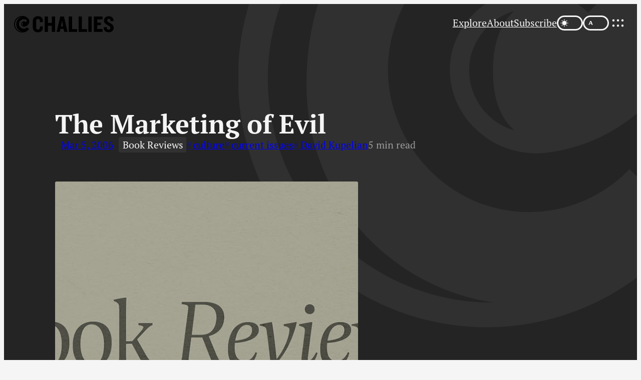

--- FILE ---
content_type: text/html; charset=UTF-8
request_url: https://www.challies.com/book-reviews/the-marketing-of-evil/
body_size: 39687
content:
<!DOCTYPE html>
<html lang="en-US">
<head>
	<meta charset="UTF-8" />
	<meta name="viewport" content="width=device-width, initial-scale=1" />
<meta name='robots' content='max-image-preview:large' />
<title>The Marketing of Evil | Tim Challies</title>
<link rel='dns-prefetch' href='//stats.wp.com' />
<link rel="preconnect" href="https://use.typekit.net" crossorigin>
<link rel="preload" as="style" href="https://www.challies.com/wp-content/themes/20th/style.css?ver=20250911">
<link rel="preload" as="font" type="font/woff2" href="https://use.typekit.net/af/409377/00000000000000007735bcc4/30/l?primer=7cdcb44be4a7db8877ffa5c0007b8dd865b3bbc383831fe2ea177f62257a9191&fvd=n8&v=3" crossorigin>
<link rel="preload" as="font" type="font/woff2" href="https://use.typekit.net/af/d66fc8/00000000000000007735bcc0/30/l?primer=7cdcb44be4a7db8877ffa5c0007b8dd865b3bbc383831fe2ea177f62257a9191&fvd=n7&v=3" crossorigin>
<link rel="preload" as="font" type="font/woff2" href="https://use.typekit.net/af/279e9f/00000000000000007735bcbd/30/l?primer=7cdcb44be4a7db8877ffa5c0007b8dd865b3bbc383831fe2ea177f62257a9191&fvd=n4&v=3" crossorigin>
<link rel="preload" as="font" type="font/woff2" href="https://use.typekit.net/af/5b84ba/00000000000000007735bcad/30/l?primer=7cdcb44be4a7db8877ffa5c0007b8dd865b3bbc383831fe2ea177f62257a9191&fvd=n4&v=3" crossorigin>
<link rel="preload" as="font" type="font/woff2" href="https://use.typekit.net/af/de4047/00000000000000007735bcb1/30/l?primer=7cdcb44be4a7db8877ffa5c0007b8dd865b3bbc383831fe2ea177f62257a9191&fvd=n6&v=3" crossorigin>
<link rel="preload" as="image" href="https://www.challies.com/media/2023/11/cover-book-reviews.jpg" imagesrcset="https://www.challies.com/media/2023/11/cover-book-reviews.jpg 1920w, https://www.challies.com/media/2023/11/cover-book-reviews-480x305.jpg 480w, https://www.challies.com/media/2023/11/cover-book-reviews-960x610.jpg 960w, https://www.challies.com/media/2023/11/cover-book-reviews-240x152.jpg 240w">
<link rel="icon" href="https://www.challies.com/favicon.ico?v=20250911" sizes="32x32">
<link rel="icon" href="https://www.challies.com/favicon.svg?v=20250911" type="image/svg+xml">
<link rel="apple-touch-icon" href="https://www.challies.com/apple-touch-icon.png?v=20250911">
<link rel="manifest" href="https://www.challies.com/manifest.json?v=20250911">
<meta name="apple-mobile-web-app-title" content="Challies">
<script data-cfasync="false">const darkStorage = sessionStorage.getItem("theme-dark");let darkChecked = window.matchMedia("(prefers-color-scheme: dark)").matches;if (darkStorage) darkChecked = (darkStorage === "true");if (darkChecked) document.documentElement.dataset.themeDark = "";</script>
<link rel="alternate" type="application/rss+xml" title="Tim Challies | Feed" href="https://www.challies.com/feed/" />
<link rel="alternate" title="oEmbed (JSON)" type="application/json+oembed" href="https://www.challies.com/wp-json/oembed/1.0/embed?url=https%3A%2F%2Fwww.challies.com%2Fbook-reviews%2Fthe-marketing-of-evil%2F" />
<link rel="alternate" title="oEmbed (XML)" type="text/xml+oembed" href="https://www.challies.com/wp-json/oembed/1.0/embed?url=https%3A%2F%2Fwww.challies.com%2Fbook-reviews%2Fthe-marketing-of-evil%2F&#038;format=xml" />
<style id='wp-img-auto-sizes-contain-inline-css'>
img:is([sizes=auto i],[sizes^="auto," i]){contain-intrinsic-size:3000px 1500px}
/*# sourceURL=wp-img-auto-sizes-contain-inline-css */
</style>
<style id='wp-block-group-inline-css'>
.wp-block-group{box-sizing:border-box}:where(.wp-block-group.wp-block-group-is-layout-constrained){position:relative}
/*# sourceURL=https://www.challies.com/wp-includes/blocks/group/style.min.css */
</style>
<style id='wp-block-navigation-link-inline-css'>
.wp-block-navigation .wp-block-navigation-item__label{overflow-wrap:break-word}.wp-block-navigation .wp-block-navigation-item__description{display:none}.link-ui-tools{outline:1px solid #f0f0f0;padding:8px}.link-ui-block-inserter{padding-top:8px}.link-ui-block-inserter__back{margin-left:8px;text-transform:uppercase}
/*# sourceURL=https://www.challies.com/wp-includes/blocks/navigation-link/style.min.css */
</style>
<style id='wp-block-navigation-inline-css'>
.wp-block-navigation{position:relative}.wp-block-navigation ul{margin-bottom:0;margin-left:0;margin-top:0;padding-left:0}.wp-block-navigation ul,.wp-block-navigation ul li{list-style:none;padding:0}.wp-block-navigation .wp-block-navigation-item{align-items:center;background-color:inherit;display:flex;position:relative}.wp-block-navigation .wp-block-navigation-item .wp-block-navigation__submenu-container:empty{display:none}.wp-block-navigation .wp-block-navigation-item__content{display:block;z-index:1}.wp-block-navigation .wp-block-navigation-item__content.wp-block-navigation-item__content{color:inherit}.wp-block-navigation.has-text-decoration-underline .wp-block-navigation-item__content,.wp-block-navigation.has-text-decoration-underline .wp-block-navigation-item__content:active,.wp-block-navigation.has-text-decoration-underline .wp-block-navigation-item__content:focus{text-decoration:underline}.wp-block-navigation.has-text-decoration-line-through .wp-block-navigation-item__content,.wp-block-navigation.has-text-decoration-line-through .wp-block-navigation-item__content:active,.wp-block-navigation.has-text-decoration-line-through .wp-block-navigation-item__content:focus{text-decoration:line-through}.wp-block-navigation :where(a),.wp-block-navigation :where(a:active),.wp-block-navigation :where(a:focus){text-decoration:none}.wp-block-navigation .wp-block-navigation__submenu-icon{align-self:center;background-color:inherit;border:none;color:currentColor;display:inline-block;font-size:inherit;height:.6em;line-height:0;margin-left:.25em;padding:0;width:.6em}.wp-block-navigation .wp-block-navigation__submenu-icon svg{display:inline-block;stroke:currentColor;height:inherit;margin-top:.075em;width:inherit}.wp-block-navigation{--navigation-layout-justification-setting:flex-start;--navigation-layout-direction:row;--navigation-layout-wrap:wrap;--navigation-layout-justify:flex-start;--navigation-layout-align:center}.wp-block-navigation.is-vertical{--navigation-layout-direction:column;--navigation-layout-justify:initial;--navigation-layout-align:flex-start}.wp-block-navigation.no-wrap{--navigation-layout-wrap:nowrap}.wp-block-navigation.items-justified-center{--navigation-layout-justification-setting:center;--navigation-layout-justify:center}.wp-block-navigation.items-justified-center.is-vertical{--navigation-layout-align:center}.wp-block-navigation.items-justified-right{--navigation-layout-justification-setting:flex-end;--navigation-layout-justify:flex-end}.wp-block-navigation.items-justified-right.is-vertical{--navigation-layout-align:flex-end}.wp-block-navigation.items-justified-space-between{--navigation-layout-justification-setting:space-between;--navigation-layout-justify:space-between}.wp-block-navigation .has-child .wp-block-navigation__submenu-container{align-items:normal;background-color:inherit;color:inherit;display:flex;flex-direction:column;opacity:0;position:absolute;z-index:2}@media not (prefers-reduced-motion){.wp-block-navigation .has-child .wp-block-navigation__submenu-container{transition:opacity .1s linear}}.wp-block-navigation .has-child .wp-block-navigation__submenu-container{height:0;overflow:hidden;visibility:hidden;width:0}.wp-block-navigation .has-child .wp-block-navigation__submenu-container>.wp-block-navigation-item>.wp-block-navigation-item__content{display:flex;flex-grow:1;padding:.5em 1em}.wp-block-navigation .has-child .wp-block-navigation__submenu-container>.wp-block-navigation-item>.wp-block-navigation-item__content .wp-block-navigation__submenu-icon{margin-left:auto;margin-right:0}.wp-block-navigation .has-child .wp-block-navigation__submenu-container .wp-block-navigation-item__content{margin:0}.wp-block-navigation .has-child .wp-block-navigation__submenu-container{left:-1px;top:100%}@media (min-width:782px){.wp-block-navigation .has-child .wp-block-navigation__submenu-container .wp-block-navigation__submenu-container{left:100%;top:-1px}.wp-block-navigation .has-child .wp-block-navigation__submenu-container .wp-block-navigation__submenu-container:before{background:#0000;content:"";display:block;height:100%;position:absolute;right:100%;width:.5em}.wp-block-navigation .has-child .wp-block-navigation__submenu-container .wp-block-navigation__submenu-icon{margin-right:.25em}.wp-block-navigation .has-child .wp-block-navigation__submenu-container .wp-block-navigation__submenu-icon svg{transform:rotate(-90deg)}}.wp-block-navigation .has-child .wp-block-navigation-submenu__toggle[aria-expanded=true]~.wp-block-navigation__submenu-container,.wp-block-navigation .has-child:not(.open-on-click):hover>.wp-block-navigation__submenu-container,.wp-block-navigation .has-child:not(.open-on-click):not(.open-on-hover-click):focus-within>.wp-block-navigation__submenu-container{height:auto;min-width:200px;opacity:1;overflow:visible;visibility:visible;width:auto}.wp-block-navigation.has-background .has-child .wp-block-navigation__submenu-container{left:0;top:100%}@media (min-width:782px){.wp-block-navigation.has-background .has-child .wp-block-navigation__submenu-container .wp-block-navigation__submenu-container{left:100%;top:0}}.wp-block-navigation-submenu{display:flex;position:relative}.wp-block-navigation-submenu .wp-block-navigation__submenu-icon svg{stroke:currentColor}button.wp-block-navigation-item__content{background-color:initial;border:none;color:currentColor;font-family:inherit;font-size:inherit;font-style:inherit;font-weight:inherit;letter-spacing:inherit;line-height:inherit;text-align:left;text-transform:inherit}.wp-block-navigation-submenu__toggle{cursor:pointer}.wp-block-navigation-submenu__toggle[aria-expanded=true]+.wp-block-navigation__submenu-icon>svg,.wp-block-navigation-submenu__toggle[aria-expanded=true]>svg{transform:rotate(180deg)}.wp-block-navigation-item.open-on-click .wp-block-navigation-submenu__toggle{padding-left:0;padding-right:.85em}.wp-block-navigation-item.open-on-click .wp-block-navigation-submenu__toggle+.wp-block-navigation__submenu-icon{margin-left:-.6em;pointer-events:none}.wp-block-navigation-item.open-on-click button.wp-block-navigation-item__content:not(.wp-block-navigation-submenu__toggle){padding:0}.wp-block-navigation .wp-block-page-list,.wp-block-navigation__container,.wp-block-navigation__responsive-close,.wp-block-navigation__responsive-container,.wp-block-navigation__responsive-container-content,.wp-block-navigation__responsive-dialog{gap:inherit}:where(.wp-block-navigation.has-background .wp-block-navigation-item a:not(.wp-element-button)),:where(.wp-block-navigation.has-background .wp-block-navigation-submenu a:not(.wp-element-button)){padding:.5em 1em}:where(.wp-block-navigation .wp-block-navigation__submenu-container .wp-block-navigation-item a:not(.wp-element-button)),:where(.wp-block-navigation .wp-block-navigation__submenu-container .wp-block-navigation-submenu a:not(.wp-element-button)),:where(.wp-block-navigation .wp-block-navigation__submenu-container .wp-block-navigation-submenu button.wp-block-navigation-item__content),:where(.wp-block-navigation .wp-block-navigation__submenu-container .wp-block-pages-list__item button.wp-block-navigation-item__content){padding:.5em 1em}.wp-block-navigation.items-justified-right .wp-block-navigation__container .has-child .wp-block-navigation__submenu-container,.wp-block-navigation.items-justified-right .wp-block-page-list>.has-child .wp-block-navigation__submenu-container,.wp-block-navigation.items-justified-space-between .wp-block-page-list>.has-child:last-child .wp-block-navigation__submenu-container,.wp-block-navigation.items-justified-space-between>.wp-block-navigation__container>.has-child:last-child .wp-block-navigation__submenu-container{left:auto;right:0}.wp-block-navigation.items-justified-right .wp-block-navigation__container .has-child .wp-block-navigation__submenu-container .wp-block-navigation__submenu-container,.wp-block-navigation.items-justified-right .wp-block-page-list>.has-child .wp-block-navigation__submenu-container .wp-block-navigation__submenu-container,.wp-block-navigation.items-justified-space-between .wp-block-page-list>.has-child:last-child .wp-block-navigation__submenu-container .wp-block-navigation__submenu-container,.wp-block-navigation.items-justified-space-between>.wp-block-navigation__container>.has-child:last-child .wp-block-navigation__submenu-container .wp-block-navigation__submenu-container{left:-1px;right:-1px}@media (min-width:782px){.wp-block-navigation.items-justified-right .wp-block-navigation__container .has-child .wp-block-navigation__submenu-container .wp-block-navigation__submenu-container,.wp-block-navigation.items-justified-right .wp-block-page-list>.has-child .wp-block-navigation__submenu-container .wp-block-navigation__submenu-container,.wp-block-navigation.items-justified-space-between .wp-block-page-list>.has-child:last-child .wp-block-navigation__submenu-container .wp-block-navigation__submenu-container,.wp-block-navigation.items-justified-space-between>.wp-block-navigation__container>.has-child:last-child .wp-block-navigation__submenu-container .wp-block-navigation__submenu-container{left:auto;right:100%}}.wp-block-navigation:not(.has-background) .wp-block-navigation__submenu-container{background-color:#fff;border:1px solid #00000026}.wp-block-navigation.has-background .wp-block-navigation__submenu-container{background-color:inherit}.wp-block-navigation:not(.has-text-color) .wp-block-navigation__submenu-container{color:#000}.wp-block-navigation__container{align-items:var(--navigation-layout-align,initial);display:flex;flex-direction:var(--navigation-layout-direction,initial);flex-wrap:var(--navigation-layout-wrap,wrap);justify-content:var(--navigation-layout-justify,initial);list-style:none;margin:0;padding-left:0}.wp-block-navigation__container .is-responsive{display:none}.wp-block-navigation__container:only-child,.wp-block-page-list:only-child{flex-grow:1}@keyframes overlay-menu__fade-in-animation{0%{opacity:0;transform:translateY(.5em)}to{opacity:1;transform:translateY(0)}}.wp-block-navigation__responsive-container{bottom:0;display:none;left:0;position:fixed;right:0;top:0}.wp-block-navigation__responsive-container :where(.wp-block-navigation-item a){color:inherit}.wp-block-navigation__responsive-container .wp-block-navigation__responsive-container-content{align-items:var(--navigation-layout-align,initial);display:flex;flex-direction:var(--navigation-layout-direction,initial);flex-wrap:var(--navigation-layout-wrap,wrap);justify-content:var(--navigation-layout-justify,initial)}.wp-block-navigation__responsive-container:not(.is-menu-open.is-menu-open){background-color:inherit!important;color:inherit!important}.wp-block-navigation__responsive-container.is-menu-open{background-color:inherit;display:flex;flex-direction:column}@media not (prefers-reduced-motion){.wp-block-navigation__responsive-container.is-menu-open{animation:overlay-menu__fade-in-animation .1s ease-out;animation-fill-mode:forwards}}.wp-block-navigation__responsive-container.is-menu-open{overflow:auto;padding:clamp(1rem,var(--wp--style--root--padding-top),20rem) clamp(1rem,var(--wp--style--root--padding-right),20rem) clamp(1rem,var(--wp--style--root--padding-bottom),20rem) clamp(1rem,var(--wp--style--root--padding-left),20rem);z-index:100000}.wp-block-navigation__responsive-container.is-menu-open .wp-block-navigation__responsive-container-content{align-items:var(--navigation-layout-justification-setting,inherit);display:flex;flex-direction:column;flex-wrap:nowrap;overflow:visible;padding-top:calc(2rem + 24px)}.wp-block-navigation__responsive-container.is-menu-open .wp-block-navigation__responsive-container-content,.wp-block-navigation__responsive-container.is-menu-open .wp-block-navigation__responsive-container-content .wp-block-navigation__container,.wp-block-navigation__responsive-container.is-menu-open .wp-block-navigation__responsive-container-content .wp-block-page-list{justify-content:flex-start}.wp-block-navigation__responsive-container.is-menu-open .wp-block-navigation__responsive-container-content .wp-block-navigation__submenu-icon{display:none}.wp-block-navigation__responsive-container.is-menu-open .wp-block-navigation__responsive-container-content .has-child .wp-block-navigation__submenu-container{border:none;height:auto;min-width:200px;opacity:1;overflow:initial;padding-left:2rem;padding-right:2rem;position:static;visibility:visible;width:auto}.wp-block-navigation__responsive-container.is-menu-open .wp-block-navigation__responsive-container-content .wp-block-navigation__container,.wp-block-navigation__responsive-container.is-menu-open .wp-block-navigation__responsive-container-content .wp-block-navigation__submenu-container{gap:inherit}.wp-block-navigation__responsive-container.is-menu-open .wp-block-navigation__responsive-container-content .wp-block-navigation__submenu-container{padding-top:var(--wp--style--block-gap,2em)}.wp-block-navigation__responsive-container.is-menu-open .wp-block-navigation__responsive-container-content .wp-block-navigation-item__content{padding:0}.wp-block-navigation__responsive-container.is-menu-open .wp-block-navigation__responsive-container-content .wp-block-navigation-item,.wp-block-navigation__responsive-container.is-menu-open .wp-block-navigation__responsive-container-content .wp-block-navigation__container,.wp-block-navigation__responsive-container.is-menu-open .wp-block-navigation__responsive-container-content .wp-block-page-list{align-items:var(--navigation-layout-justification-setting,initial);display:flex;flex-direction:column}.wp-block-navigation__responsive-container.is-menu-open .wp-block-navigation-item,.wp-block-navigation__responsive-container.is-menu-open .wp-block-navigation-item .wp-block-navigation__submenu-container,.wp-block-navigation__responsive-container.is-menu-open .wp-block-navigation__container,.wp-block-navigation__responsive-container.is-menu-open .wp-block-page-list{background:#0000!important;color:inherit!important}.wp-block-navigation__responsive-container.is-menu-open .wp-block-navigation__submenu-container.wp-block-navigation__submenu-container.wp-block-navigation__submenu-container.wp-block-navigation__submenu-container{left:auto;right:auto}@media (min-width:600px){.wp-block-navigation__responsive-container:not(.hidden-by-default):not(.is-menu-open){background-color:inherit;display:block;position:relative;width:100%;z-index:auto}.wp-block-navigation__responsive-container:not(.hidden-by-default):not(.is-menu-open) .wp-block-navigation__responsive-container-close{display:none}.wp-block-navigation__responsive-container.is-menu-open .wp-block-navigation__submenu-container.wp-block-navigation__submenu-container.wp-block-navigation__submenu-container.wp-block-navigation__submenu-container{left:0}}.wp-block-navigation:not(.has-background) .wp-block-navigation__responsive-container.is-menu-open{background-color:#fff}.wp-block-navigation:not(.has-text-color) .wp-block-navigation__responsive-container.is-menu-open{color:#000}.wp-block-navigation__toggle_button_label{font-size:1rem;font-weight:700}.wp-block-navigation__responsive-container-close,.wp-block-navigation__responsive-container-open{background:#0000;border:none;color:currentColor;cursor:pointer;margin:0;padding:0;text-transform:inherit;vertical-align:middle}.wp-block-navigation__responsive-container-close svg,.wp-block-navigation__responsive-container-open svg{fill:currentColor;display:block;height:24px;pointer-events:none;width:24px}.wp-block-navigation__responsive-container-open{display:flex}.wp-block-navigation__responsive-container-open.wp-block-navigation__responsive-container-open.wp-block-navigation__responsive-container-open{font-family:inherit;font-size:inherit;font-weight:inherit}@media (min-width:600px){.wp-block-navigation__responsive-container-open:not(.always-shown){display:none}}.wp-block-navigation__responsive-container-close{position:absolute;right:0;top:0;z-index:2}.wp-block-navigation__responsive-container-close.wp-block-navigation__responsive-container-close.wp-block-navigation__responsive-container-close{font-family:inherit;font-size:inherit;font-weight:inherit}.wp-block-navigation__responsive-close{width:100%}.has-modal-open .wp-block-navigation__responsive-close{margin-left:auto;margin-right:auto;max-width:var(--wp--style--global--wide-size,100%)}.wp-block-navigation__responsive-close:focus{outline:none}.is-menu-open .wp-block-navigation__responsive-close,.is-menu-open .wp-block-navigation__responsive-container-content,.is-menu-open .wp-block-navigation__responsive-dialog{box-sizing:border-box}.wp-block-navigation__responsive-dialog{position:relative}.has-modal-open .admin-bar .is-menu-open .wp-block-navigation__responsive-dialog{margin-top:46px}@media (min-width:782px){.has-modal-open .admin-bar .is-menu-open .wp-block-navigation__responsive-dialog{margin-top:32px}}html.has-modal-open{overflow:hidden}
/*# sourceURL=https://www.challies.com/wp-includes/blocks/navigation/style.min.css */
</style>
<style id='wp-block-spacer-inline-css'>
.wp-block-spacer{clear:both}
/*# sourceURL=https://www.challies.com/wp-includes/blocks/spacer/style.min.css */
</style>
<style id='wp-block-social-links-inline-css'>
.wp-block-social-links{background:none;box-sizing:border-box;margin-left:0;padding-left:0;padding-right:0;text-indent:0}.wp-block-social-links .wp-social-link a,.wp-block-social-links .wp-social-link a:hover{border-bottom:0;box-shadow:none;text-decoration:none}.wp-block-social-links .wp-social-link svg{height:1em;width:1em}.wp-block-social-links .wp-social-link span:not(.screen-reader-text){font-size:.65em;margin-left:.5em;margin-right:.5em}.wp-block-social-links.has-small-icon-size{font-size:16px}.wp-block-social-links,.wp-block-social-links.has-normal-icon-size{font-size:24px}.wp-block-social-links.has-large-icon-size{font-size:36px}.wp-block-social-links.has-huge-icon-size{font-size:48px}.wp-block-social-links.aligncenter{display:flex;justify-content:center}.wp-block-social-links.alignright{justify-content:flex-end}.wp-block-social-link{border-radius:9999px;display:block}@media not (prefers-reduced-motion){.wp-block-social-link{transition:transform .1s ease}}.wp-block-social-link{height:auto}.wp-block-social-link a{align-items:center;display:flex;line-height:0}.wp-block-social-link:hover{transform:scale(1.1)}.wp-block-social-links .wp-block-social-link.wp-social-link{display:inline-block;margin:0;padding:0}.wp-block-social-links .wp-block-social-link.wp-social-link .wp-block-social-link-anchor,.wp-block-social-links .wp-block-social-link.wp-social-link .wp-block-social-link-anchor svg,.wp-block-social-links .wp-block-social-link.wp-social-link .wp-block-social-link-anchor:active,.wp-block-social-links .wp-block-social-link.wp-social-link .wp-block-social-link-anchor:hover,.wp-block-social-links .wp-block-social-link.wp-social-link .wp-block-social-link-anchor:visited{color:currentColor;fill:currentColor}:where(.wp-block-social-links:not(.is-style-logos-only)) .wp-social-link{background-color:#f0f0f0;color:#444}:where(.wp-block-social-links:not(.is-style-logos-only)) .wp-social-link-amazon{background-color:#f90;color:#fff}:where(.wp-block-social-links:not(.is-style-logos-only)) .wp-social-link-bandcamp{background-color:#1ea0c3;color:#fff}:where(.wp-block-social-links:not(.is-style-logos-only)) .wp-social-link-behance{background-color:#0757fe;color:#fff}:where(.wp-block-social-links:not(.is-style-logos-only)) .wp-social-link-bluesky{background-color:#0a7aff;color:#fff}:where(.wp-block-social-links:not(.is-style-logos-only)) .wp-social-link-codepen{background-color:#1e1f26;color:#fff}:where(.wp-block-social-links:not(.is-style-logos-only)) .wp-social-link-deviantart{background-color:#02e49b;color:#fff}:where(.wp-block-social-links:not(.is-style-logos-only)) .wp-social-link-discord{background-color:#5865f2;color:#fff}:where(.wp-block-social-links:not(.is-style-logos-only)) .wp-social-link-dribbble{background-color:#e94c89;color:#fff}:where(.wp-block-social-links:not(.is-style-logos-only)) .wp-social-link-dropbox{background-color:#4280ff;color:#fff}:where(.wp-block-social-links:not(.is-style-logos-only)) .wp-social-link-etsy{background-color:#f45800;color:#fff}:where(.wp-block-social-links:not(.is-style-logos-only)) .wp-social-link-facebook{background-color:#0866ff;color:#fff}:where(.wp-block-social-links:not(.is-style-logos-only)) .wp-social-link-fivehundredpx{background-color:#000;color:#fff}:where(.wp-block-social-links:not(.is-style-logos-only)) .wp-social-link-flickr{background-color:#0461dd;color:#fff}:where(.wp-block-social-links:not(.is-style-logos-only)) .wp-social-link-foursquare{background-color:#e65678;color:#fff}:where(.wp-block-social-links:not(.is-style-logos-only)) .wp-social-link-github{background-color:#24292d;color:#fff}:where(.wp-block-social-links:not(.is-style-logos-only)) .wp-social-link-goodreads{background-color:#eceadd;color:#382110}:where(.wp-block-social-links:not(.is-style-logos-only)) .wp-social-link-google{background-color:#ea4434;color:#fff}:where(.wp-block-social-links:not(.is-style-logos-only)) .wp-social-link-gravatar{background-color:#1d4fc4;color:#fff}:where(.wp-block-social-links:not(.is-style-logos-only)) .wp-social-link-instagram{background-color:#f00075;color:#fff}:where(.wp-block-social-links:not(.is-style-logos-only)) .wp-social-link-lastfm{background-color:#e21b24;color:#fff}:where(.wp-block-social-links:not(.is-style-logos-only)) .wp-social-link-linkedin{background-color:#0d66c2;color:#fff}:where(.wp-block-social-links:not(.is-style-logos-only)) .wp-social-link-mastodon{background-color:#3288d4;color:#fff}:where(.wp-block-social-links:not(.is-style-logos-only)) .wp-social-link-medium{background-color:#000;color:#fff}:where(.wp-block-social-links:not(.is-style-logos-only)) .wp-social-link-meetup{background-color:#f6405f;color:#fff}:where(.wp-block-social-links:not(.is-style-logos-only)) .wp-social-link-patreon{background-color:#000;color:#fff}:where(.wp-block-social-links:not(.is-style-logos-only)) .wp-social-link-pinterest{background-color:#e60122;color:#fff}:where(.wp-block-social-links:not(.is-style-logos-only)) .wp-social-link-pocket{background-color:#ef4155;color:#fff}:where(.wp-block-social-links:not(.is-style-logos-only)) .wp-social-link-reddit{background-color:#ff4500;color:#fff}:where(.wp-block-social-links:not(.is-style-logos-only)) .wp-social-link-skype{background-color:#0478d7;color:#fff}:where(.wp-block-social-links:not(.is-style-logos-only)) .wp-social-link-snapchat{background-color:#fefc00;color:#fff;stroke:#000}:where(.wp-block-social-links:not(.is-style-logos-only)) .wp-social-link-soundcloud{background-color:#ff5600;color:#fff}:where(.wp-block-social-links:not(.is-style-logos-only)) .wp-social-link-spotify{background-color:#1bd760;color:#fff}:where(.wp-block-social-links:not(.is-style-logos-only)) .wp-social-link-telegram{background-color:#2aabee;color:#fff}:where(.wp-block-social-links:not(.is-style-logos-only)) .wp-social-link-threads{background-color:#000;color:#fff}:where(.wp-block-social-links:not(.is-style-logos-only)) .wp-social-link-tiktok{background-color:#000;color:#fff}:where(.wp-block-social-links:not(.is-style-logos-only)) .wp-social-link-tumblr{background-color:#011835;color:#fff}:where(.wp-block-social-links:not(.is-style-logos-only)) .wp-social-link-twitch{background-color:#6440a4;color:#fff}:where(.wp-block-social-links:not(.is-style-logos-only)) .wp-social-link-twitter{background-color:#1da1f2;color:#fff}:where(.wp-block-social-links:not(.is-style-logos-only)) .wp-social-link-vimeo{background-color:#1eb7ea;color:#fff}:where(.wp-block-social-links:not(.is-style-logos-only)) .wp-social-link-vk{background-color:#4680c2;color:#fff}:where(.wp-block-social-links:not(.is-style-logos-only)) .wp-social-link-wordpress{background-color:#3499cd;color:#fff}:where(.wp-block-social-links:not(.is-style-logos-only)) .wp-social-link-whatsapp{background-color:#25d366;color:#fff}:where(.wp-block-social-links:not(.is-style-logos-only)) .wp-social-link-x{background-color:#000;color:#fff}:where(.wp-block-social-links:not(.is-style-logos-only)) .wp-social-link-yelp{background-color:#d32422;color:#fff}:where(.wp-block-social-links:not(.is-style-logos-only)) .wp-social-link-youtube{background-color:red;color:#fff}:where(.wp-block-social-links.is-style-logos-only) .wp-social-link{background:none}:where(.wp-block-social-links.is-style-logos-only) .wp-social-link svg{height:1.25em;width:1.25em}:where(.wp-block-social-links.is-style-logos-only) .wp-social-link-amazon{color:#f90}:where(.wp-block-social-links.is-style-logos-only) .wp-social-link-bandcamp{color:#1ea0c3}:where(.wp-block-social-links.is-style-logos-only) .wp-social-link-behance{color:#0757fe}:where(.wp-block-social-links.is-style-logos-only) .wp-social-link-bluesky{color:#0a7aff}:where(.wp-block-social-links.is-style-logos-only) .wp-social-link-codepen{color:#1e1f26}:where(.wp-block-social-links.is-style-logos-only) .wp-social-link-deviantart{color:#02e49b}:where(.wp-block-social-links.is-style-logos-only) .wp-social-link-discord{color:#5865f2}:where(.wp-block-social-links.is-style-logos-only) .wp-social-link-dribbble{color:#e94c89}:where(.wp-block-social-links.is-style-logos-only) .wp-social-link-dropbox{color:#4280ff}:where(.wp-block-social-links.is-style-logos-only) .wp-social-link-etsy{color:#f45800}:where(.wp-block-social-links.is-style-logos-only) .wp-social-link-facebook{color:#0866ff}:where(.wp-block-social-links.is-style-logos-only) .wp-social-link-fivehundredpx{color:#000}:where(.wp-block-social-links.is-style-logos-only) .wp-social-link-flickr{color:#0461dd}:where(.wp-block-social-links.is-style-logos-only) .wp-social-link-foursquare{color:#e65678}:where(.wp-block-social-links.is-style-logos-only) .wp-social-link-github{color:#24292d}:where(.wp-block-social-links.is-style-logos-only) .wp-social-link-goodreads{color:#382110}:where(.wp-block-social-links.is-style-logos-only) .wp-social-link-google{color:#ea4434}:where(.wp-block-social-links.is-style-logos-only) .wp-social-link-gravatar{color:#1d4fc4}:where(.wp-block-social-links.is-style-logos-only) .wp-social-link-instagram{color:#f00075}:where(.wp-block-social-links.is-style-logos-only) .wp-social-link-lastfm{color:#e21b24}:where(.wp-block-social-links.is-style-logos-only) .wp-social-link-linkedin{color:#0d66c2}:where(.wp-block-social-links.is-style-logos-only) .wp-social-link-mastodon{color:#3288d4}:where(.wp-block-social-links.is-style-logos-only) .wp-social-link-medium{color:#000}:where(.wp-block-social-links.is-style-logos-only) .wp-social-link-meetup{color:#f6405f}:where(.wp-block-social-links.is-style-logos-only) .wp-social-link-patreon{color:#000}:where(.wp-block-social-links.is-style-logos-only) .wp-social-link-pinterest{color:#e60122}:where(.wp-block-social-links.is-style-logos-only) .wp-social-link-pocket{color:#ef4155}:where(.wp-block-social-links.is-style-logos-only) .wp-social-link-reddit{color:#ff4500}:where(.wp-block-social-links.is-style-logos-only) .wp-social-link-skype{color:#0478d7}:where(.wp-block-social-links.is-style-logos-only) .wp-social-link-snapchat{color:#fff;stroke:#000}:where(.wp-block-social-links.is-style-logos-only) .wp-social-link-soundcloud{color:#ff5600}:where(.wp-block-social-links.is-style-logos-only) .wp-social-link-spotify{color:#1bd760}:where(.wp-block-social-links.is-style-logos-only) .wp-social-link-telegram{color:#2aabee}:where(.wp-block-social-links.is-style-logos-only) .wp-social-link-threads{color:#000}:where(.wp-block-social-links.is-style-logos-only) .wp-social-link-tiktok{color:#000}:where(.wp-block-social-links.is-style-logos-only) .wp-social-link-tumblr{color:#011835}:where(.wp-block-social-links.is-style-logos-only) .wp-social-link-twitch{color:#6440a4}:where(.wp-block-social-links.is-style-logos-only) .wp-social-link-twitter{color:#1da1f2}:where(.wp-block-social-links.is-style-logos-only) .wp-social-link-vimeo{color:#1eb7ea}:where(.wp-block-social-links.is-style-logos-only) .wp-social-link-vk{color:#4680c2}:where(.wp-block-social-links.is-style-logos-only) .wp-social-link-whatsapp{color:#25d366}:where(.wp-block-social-links.is-style-logos-only) .wp-social-link-wordpress{color:#3499cd}:where(.wp-block-social-links.is-style-logos-only) .wp-social-link-x{color:#000}:where(.wp-block-social-links.is-style-logos-only) .wp-social-link-yelp{color:#d32422}:where(.wp-block-social-links.is-style-logos-only) .wp-social-link-youtube{color:red}.wp-block-social-links.is-style-pill-shape .wp-social-link{width:auto}:root :where(.wp-block-social-links .wp-social-link a){padding:.25em}:root :where(.wp-block-social-links.is-style-logos-only .wp-social-link a){padding:0}:root :where(.wp-block-social-links.is-style-pill-shape .wp-social-link a){padding-left:.6666666667em;padding-right:.6666666667em}.wp-block-social-links:not(.has-icon-color):not(.has-icon-background-color) .wp-social-link-snapchat .wp-block-social-link-label{color:#000}
/*# sourceURL=https://www.challies.com/wp-includes/blocks/social-links/style.min.css */
</style>
<style id='wp-block-post-title-inline-css'>
.wp-block-post-title{box-sizing:border-box;word-break:break-word}.wp-block-post-title :where(a){display:inline-block;font-family:inherit;font-size:inherit;font-style:inherit;font-weight:inherit;letter-spacing:inherit;line-height:inherit;text-decoration:inherit}
/*# sourceURL=https://www.challies.com/wp-includes/blocks/post-title/style.min.css */
</style>
<style id='wp-block-post-date-inline-css'>
.wp-block-post-date{box-sizing:border-box}
/*# sourceURL=https://www.challies.com/wp-includes/blocks/post-date/style.min.css */
</style>
<style id='wp-block-post-terms-inline-css'>
.wp-block-post-terms{box-sizing:border-box}.wp-block-post-terms .wp-block-post-terms__separator{white-space:pre-wrap}
/*# sourceURL=https://www.challies.com/wp-includes/blocks/post-terms/style.min.css */
</style>
<style id='wp-block-post-featured-image-inline-css'>
.wp-block-post-featured-image{margin-left:0;margin-right:0}.wp-block-post-featured-image a{display:block;height:100%}.wp-block-post-featured-image :where(img){box-sizing:border-box;height:auto;max-width:100%;vertical-align:bottom;width:100%}.wp-block-post-featured-image.alignfull img,.wp-block-post-featured-image.alignwide img{width:100%}.wp-block-post-featured-image .wp-block-post-featured-image__overlay.has-background-dim{background-color:#000;inset:0;position:absolute}.wp-block-post-featured-image{position:relative}.wp-block-post-featured-image .wp-block-post-featured-image__overlay.has-background-gradient{background-color:initial}.wp-block-post-featured-image .wp-block-post-featured-image__overlay.has-background-dim-0{opacity:0}.wp-block-post-featured-image .wp-block-post-featured-image__overlay.has-background-dim-10{opacity:.1}.wp-block-post-featured-image .wp-block-post-featured-image__overlay.has-background-dim-20{opacity:.2}.wp-block-post-featured-image .wp-block-post-featured-image__overlay.has-background-dim-30{opacity:.3}.wp-block-post-featured-image .wp-block-post-featured-image__overlay.has-background-dim-40{opacity:.4}.wp-block-post-featured-image .wp-block-post-featured-image__overlay.has-background-dim-50{opacity:.5}.wp-block-post-featured-image .wp-block-post-featured-image__overlay.has-background-dim-60{opacity:.6}.wp-block-post-featured-image .wp-block-post-featured-image__overlay.has-background-dim-70{opacity:.7}.wp-block-post-featured-image .wp-block-post-featured-image__overlay.has-background-dim-80{opacity:.8}.wp-block-post-featured-image .wp-block-post-featured-image__overlay.has-background-dim-90{opacity:.9}.wp-block-post-featured-image .wp-block-post-featured-image__overlay.has-background-dim-100{opacity:1}.wp-block-post-featured-image:where(.alignleft,.alignright){width:100%}
/*# sourceURL=https://www.challies.com/wp-includes/blocks/post-featured-image/style.min.css */
</style>
<style id='wp-block-paragraph-inline-css'>
.is-small-text{font-size:.875em}.is-regular-text{font-size:1em}.is-large-text{font-size:2.25em}.is-larger-text{font-size:3em}.has-drop-cap:not(:focus):first-letter{float:left;font-size:8.4em;font-style:normal;font-weight:100;line-height:.68;margin:.05em .1em 0 0;text-transform:uppercase}body.rtl .has-drop-cap:not(:focus):first-letter{float:none;margin-left:.1em}p.has-drop-cap.has-background{overflow:hidden}:root :where(p.has-background){padding:1.25em 2.375em}:where(p.has-text-color:not(.has-link-color)) a{color:inherit}p.has-text-align-left[style*="writing-mode:vertical-lr"],p.has-text-align-right[style*="writing-mode:vertical-rl"]{rotate:180deg}
/*# sourceURL=https://www.challies.com/wp-includes/blocks/paragraph/style.min.css */
</style>
<style id='wp-block-post-template-inline-css'>
.wp-block-post-template{box-sizing:border-box;list-style:none;margin-bottom:0;margin-top:0;max-width:100%;padding:0}.wp-block-post-template.is-flex-container{display:flex;flex-direction:row;flex-wrap:wrap;gap:1.25em}.wp-block-post-template.is-flex-container>li{margin:0;width:100%}@media (min-width:600px){.wp-block-post-template.is-flex-container.is-flex-container.columns-2>li{width:calc(50% - .625em)}.wp-block-post-template.is-flex-container.is-flex-container.columns-3>li{width:calc(33.33333% - .83333em)}.wp-block-post-template.is-flex-container.is-flex-container.columns-4>li{width:calc(25% - .9375em)}.wp-block-post-template.is-flex-container.is-flex-container.columns-5>li{width:calc(20% - 1em)}.wp-block-post-template.is-flex-container.is-flex-container.columns-6>li{width:calc(16.66667% - 1.04167em)}}@media (max-width:600px){.wp-block-post-template-is-layout-grid.wp-block-post-template-is-layout-grid.wp-block-post-template-is-layout-grid.wp-block-post-template-is-layout-grid{grid-template-columns:1fr}}.wp-block-post-template-is-layout-constrained>li>.alignright,.wp-block-post-template-is-layout-flow>li>.alignright{float:right;margin-inline-end:0;margin-inline-start:2em}.wp-block-post-template-is-layout-constrained>li>.alignleft,.wp-block-post-template-is-layout-flow>li>.alignleft{float:left;margin-inline-end:2em;margin-inline-start:0}.wp-block-post-template-is-layout-constrained>li>.aligncenter,.wp-block-post-template-is-layout-flow>li>.aligncenter{margin-inline-end:auto;margin-inline-start:auto}
/*# sourceURL=https://www.challies.com/wp-includes/blocks/post-template/style.min.css */
</style>
<style id='wp-block-button-inline-css'>
.wp-block-button__link{align-content:center;box-sizing:border-box;cursor:pointer;display:inline-block;height:100%;text-align:center;word-break:break-word}.wp-block-button__link.aligncenter{text-align:center}.wp-block-button__link.alignright{text-align:right}:where(.wp-block-button__link){border-radius:9999px;box-shadow:none;padding:calc(.667em + 2px) calc(1.333em + 2px);text-decoration:none}.wp-block-button[style*=text-decoration] .wp-block-button__link{text-decoration:inherit}.wp-block-buttons>.wp-block-button.has-custom-width{max-width:none}.wp-block-buttons>.wp-block-button.has-custom-width .wp-block-button__link{width:100%}.wp-block-buttons>.wp-block-button.has-custom-font-size .wp-block-button__link{font-size:inherit}.wp-block-buttons>.wp-block-button.wp-block-button__width-25{width:calc(25% - var(--wp--style--block-gap, .5em)*.75)}.wp-block-buttons>.wp-block-button.wp-block-button__width-50{width:calc(50% - var(--wp--style--block-gap, .5em)*.5)}.wp-block-buttons>.wp-block-button.wp-block-button__width-75{width:calc(75% - var(--wp--style--block-gap, .5em)*.25)}.wp-block-buttons>.wp-block-button.wp-block-button__width-100{flex-basis:100%;width:100%}.wp-block-buttons.is-vertical>.wp-block-button.wp-block-button__width-25{width:25%}.wp-block-buttons.is-vertical>.wp-block-button.wp-block-button__width-50{width:50%}.wp-block-buttons.is-vertical>.wp-block-button.wp-block-button__width-75{width:75%}.wp-block-button.is-style-squared,.wp-block-button__link.wp-block-button.is-style-squared{border-radius:0}.wp-block-button.no-border-radius,.wp-block-button__link.no-border-radius{border-radius:0!important}:root :where(.wp-block-button .wp-block-button__link.is-style-outline),:root :where(.wp-block-button.is-style-outline>.wp-block-button__link){border:2px solid;padding:.667em 1.333em}:root :where(.wp-block-button .wp-block-button__link.is-style-outline:not(.has-text-color)),:root :where(.wp-block-button.is-style-outline>.wp-block-button__link:not(.has-text-color)){color:currentColor}:root :where(.wp-block-button .wp-block-button__link.is-style-outline:not(.has-background)),:root :where(.wp-block-button.is-style-outline>.wp-block-button__link:not(.has-background)){background-color:initial;background-image:none}
/*# sourceURL=https://www.challies.com/wp-includes/blocks/button/style.min.css */
</style>
<style id='wp-block-buttons-inline-css'>
.wp-block-buttons{box-sizing:border-box}.wp-block-buttons.is-vertical{flex-direction:column}.wp-block-buttons.is-vertical>.wp-block-button:last-child{margin-bottom:0}.wp-block-buttons>.wp-block-button{display:inline-block;margin:0}.wp-block-buttons.is-content-justification-left{justify-content:flex-start}.wp-block-buttons.is-content-justification-left.is-vertical{align-items:flex-start}.wp-block-buttons.is-content-justification-center{justify-content:center}.wp-block-buttons.is-content-justification-center.is-vertical{align-items:center}.wp-block-buttons.is-content-justification-right{justify-content:flex-end}.wp-block-buttons.is-content-justification-right.is-vertical{align-items:flex-end}.wp-block-buttons.is-content-justification-space-between{justify-content:space-between}.wp-block-buttons.aligncenter{text-align:center}.wp-block-buttons:not(.is-content-justification-space-between,.is-content-justification-right,.is-content-justification-left,.is-content-justification-center) .wp-block-button.aligncenter{margin-left:auto;margin-right:auto;width:100%}.wp-block-buttons[style*=text-decoration] .wp-block-button,.wp-block-buttons[style*=text-decoration] .wp-block-button__link{text-decoration:inherit}.wp-block-buttons.has-custom-font-size .wp-block-button__link{font-size:inherit}.wp-block-buttons .wp-block-button__link{width:100%}.wp-block-button.aligncenter{text-align:center}
/*# sourceURL=https://www.challies.com/wp-includes/blocks/buttons/style.min.css */
</style>
<style id='wp-block-image-inline-css'>
.wp-block-image>a,.wp-block-image>figure>a{display:inline-block}.wp-block-image img{box-sizing:border-box;height:auto;max-width:100%;vertical-align:bottom}@media not (prefers-reduced-motion){.wp-block-image img.hide{visibility:hidden}.wp-block-image img.show{animation:show-content-image .4s}}.wp-block-image[style*=border-radius] img,.wp-block-image[style*=border-radius]>a{border-radius:inherit}.wp-block-image.has-custom-border img{box-sizing:border-box}.wp-block-image.aligncenter{text-align:center}.wp-block-image.alignfull>a,.wp-block-image.alignwide>a{width:100%}.wp-block-image.alignfull img,.wp-block-image.alignwide img{height:auto;width:100%}.wp-block-image .aligncenter,.wp-block-image .alignleft,.wp-block-image .alignright,.wp-block-image.aligncenter,.wp-block-image.alignleft,.wp-block-image.alignright{display:table}.wp-block-image .aligncenter>figcaption,.wp-block-image .alignleft>figcaption,.wp-block-image .alignright>figcaption,.wp-block-image.aligncenter>figcaption,.wp-block-image.alignleft>figcaption,.wp-block-image.alignright>figcaption{caption-side:bottom;display:table-caption}.wp-block-image .alignleft{float:left;margin:.5em 1em .5em 0}.wp-block-image .alignright{float:right;margin:.5em 0 .5em 1em}.wp-block-image .aligncenter{margin-left:auto;margin-right:auto}.wp-block-image :where(figcaption){margin-bottom:1em;margin-top:.5em}.wp-block-image.is-style-circle-mask img{border-radius:9999px}@supports ((-webkit-mask-image:none) or (mask-image:none)) or (-webkit-mask-image:none){.wp-block-image.is-style-circle-mask img{border-radius:0;-webkit-mask-image:url('data:image/svg+xml;utf8,<svg viewBox="0 0 100 100" xmlns="http://www.w3.org/2000/svg"><circle cx="50" cy="50" r="50"/></svg>');mask-image:url('data:image/svg+xml;utf8,<svg viewBox="0 0 100 100" xmlns="http://www.w3.org/2000/svg"><circle cx="50" cy="50" r="50"/></svg>');mask-mode:alpha;-webkit-mask-position:center;mask-position:center;-webkit-mask-repeat:no-repeat;mask-repeat:no-repeat;-webkit-mask-size:contain;mask-size:contain}}:root :where(.wp-block-image.is-style-rounded img,.wp-block-image .is-style-rounded img){border-radius:9999px}.wp-block-image figure{margin:0}.wp-lightbox-container{display:flex;flex-direction:column;position:relative}.wp-lightbox-container img{cursor:zoom-in}.wp-lightbox-container img:hover+button{opacity:1}.wp-lightbox-container button{align-items:center;backdrop-filter:blur(16px) saturate(180%);background-color:#5a5a5a40;border:none;border-radius:4px;cursor:zoom-in;display:flex;height:20px;justify-content:center;opacity:0;padding:0;position:absolute;right:16px;text-align:center;top:16px;width:20px;z-index:100}@media not (prefers-reduced-motion){.wp-lightbox-container button{transition:opacity .2s ease}}.wp-lightbox-container button:focus-visible{outline:3px auto #5a5a5a40;outline:3px auto -webkit-focus-ring-color;outline-offset:3px}.wp-lightbox-container button:hover{cursor:pointer;opacity:1}.wp-lightbox-container button:focus{opacity:1}.wp-lightbox-container button:focus,.wp-lightbox-container button:hover,.wp-lightbox-container button:not(:hover):not(:active):not(.has-background){background-color:#5a5a5a40;border:none}.wp-lightbox-overlay{box-sizing:border-box;cursor:zoom-out;height:100vh;left:0;overflow:hidden;position:fixed;top:0;visibility:hidden;width:100%;z-index:100000}.wp-lightbox-overlay .close-button{align-items:center;cursor:pointer;display:flex;justify-content:center;min-height:40px;min-width:40px;padding:0;position:absolute;right:calc(env(safe-area-inset-right) + 16px);top:calc(env(safe-area-inset-top) + 16px);z-index:5000000}.wp-lightbox-overlay .close-button:focus,.wp-lightbox-overlay .close-button:hover,.wp-lightbox-overlay .close-button:not(:hover):not(:active):not(.has-background){background:none;border:none}.wp-lightbox-overlay .lightbox-image-container{height:var(--wp--lightbox-container-height);left:50%;overflow:hidden;position:absolute;top:50%;transform:translate(-50%,-50%);transform-origin:top left;width:var(--wp--lightbox-container-width);z-index:9999999999}.wp-lightbox-overlay .wp-block-image{align-items:center;box-sizing:border-box;display:flex;height:100%;justify-content:center;margin:0;position:relative;transform-origin:0 0;width:100%;z-index:3000000}.wp-lightbox-overlay .wp-block-image img{height:var(--wp--lightbox-image-height);min-height:var(--wp--lightbox-image-height);min-width:var(--wp--lightbox-image-width);width:var(--wp--lightbox-image-width)}.wp-lightbox-overlay .wp-block-image figcaption{display:none}.wp-lightbox-overlay button{background:none;border:none}.wp-lightbox-overlay .scrim{background-color:#fff;height:100%;opacity:.9;position:absolute;width:100%;z-index:2000000}.wp-lightbox-overlay.active{visibility:visible}@media not (prefers-reduced-motion){.wp-lightbox-overlay.active{animation:turn-on-visibility .25s both}.wp-lightbox-overlay.active img{animation:turn-on-visibility .35s both}.wp-lightbox-overlay.show-closing-animation:not(.active){animation:turn-off-visibility .35s both}.wp-lightbox-overlay.show-closing-animation:not(.active) img{animation:turn-off-visibility .25s both}.wp-lightbox-overlay.zoom.active{animation:none;opacity:1;visibility:visible}.wp-lightbox-overlay.zoom.active .lightbox-image-container{animation:lightbox-zoom-in .4s}.wp-lightbox-overlay.zoom.active .lightbox-image-container img{animation:none}.wp-lightbox-overlay.zoom.active .scrim{animation:turn-on-visibility .4s forwards}.wp-lightbox-overlay.zoom.show-closing-animation:not(.active){animation:none}.wp-lightbox-overlay.zoom.show-closing-animation:not(.active) .lightbox-image-container{animation:lightbox-zoom-out .4s}.wp-lightbox-overlay.zoom.show-closing-animation:not(.active) .lightbox-image-container img{animation:none}.wp-lightbox-overlay.zoom.show-closing-animation:not(.active) .scrim{animation:turn-off-visibility .4s forwards}}@keyframes show-content-image{0%{visibility:hidden}99%{visibility:hidden}to{visibility:visible}}@keyframes turn-on-visibility{0%{opacity:0}to{opacity:1}}@keyframes turn-off-visibility{0%{opacity:1;visibility:visible}99%{opacity:0;visibility:visible}to{opacity:0;visibility:hidden}}@keyframes lightbox-zoom-in{0%{transform:translate(calc((-100vw + var(--wp--lightbox-scrollbar-width))/2 + var(--wp--lightbox-initial-left-position)),calc(-50vh + var(--wp--lightbox-initial-top-position))) scale(var(--wp--lightbox-scale))}to{transform:translate(-50%,-50%) scale(1)}}@keyframes lightbox-zoom-out{0%{transform:translate(-50%,-50%) scale(1);visibility:visible}99%{visibility:visible}to{transform:translate(calc((-100vw + var(--wp--lightbox-scrollbar-width))/2 + var(--wp--lightbox-initial-left-position)),calc(-50vh + var(--wp--lightbox-initial-top-position))) scale(var(--wp--lightbox-scale));visibility:hidden}}
/*# sourceURL=https://www.challies.com/wp-includes/blocks/image/style.min.css */
</style>
<style id='wp-block-quote-inline-css'>
.wp-block-quote{box-sizing:border-box;overflow-wrap:break-word}.wp-block-quote.is-large:where(:not(.is-style-plain)),.wp-block-quote.is-style-large:where(:not(.is-style-plain)){margin-bottom:1em;padding:0 1em}.wp-block-quote.is-large:where(:not(.is-style-plain)) p,.wp-block-quote.is-style-large:where(:not(.is-style-plain)) p{font-size:1.5em;font-style:italic;line-height:1.6}.wp-block-quote.is-large:where(:not(.is-style-plain)) cite,.wp-block-quote.is-large:where(:not(.is-style-plain)) footer,.wp-block-quote.is-style-large:where(:not(.is-style-plain)) cite,.wp-block-quote.is-style-large:where(:not(.is-style-plain)) footer{font-size:1.125em;text-align:right}.wp-block-quote>cite{display:block}
/*# sourceURL=https://www.challies.com/wp-includes/blocks/quote/style.min.css */
</style>
<style id='wp-block-post-content-inline-css'>
.wp-block-post-content{display:flow-root}
/*# sourceURL=https://www.challies.com/wp-includes/blocks/post-content/style.min.css */
</style>
<style id='wp-block-separator-inline-css'>
@charset "UTF-8";.wp-block-separator{border:none;border-top:2px solid}:root :where(.wp-block-separator.is-style-dots){height:auto;line-height:1;text-align:center}:root :where(.wp-block-separator.is-style-dots):before{color:currentColor;content:"···";font-family:serif;font-size:1.5em;letter-spacing:2em;padding-left:2em}.wp-block-separator.is-style-dots{background:none!important;border:none!important}
/*# sourceURL=https://www.challies.com/wp-includes/blocks/separator/style.min.css */
</style>
<style id='wp-block-heading-inline-css'>
h1:where(.wp-block-heading).has-background,h2:where(.wp-block-heading).has-background,h3:where(.wp-block-heading).has-background,h4:where(.wp-block-heading).has-background,h5:where(.wp-block-heading).has-background,h6:where(.wp-block-heading).has-background{padding:1.25em 2.375em}h1.has-text-align-left[style*=writing-mode]:where([style*=vertical-lr]),h1.has-text-align-right[style*=writing-mode]:where([style*=vertical-rl]),h2.has-text-align-left[style*=writing-mode]:where([style*=vertical-lr]),h2.has-text-align-right[style*=writing-mode]:where([style*=vertical-rl]),h3.has-text-align-left[style*=writing-mode]:where([style*=vertical-lr]),h3.has-text-align-right[style*=writing-mode]:where([style*=vertical-rl]),h4.has-text-align-left[style*=writing-mode]:where([style*=vertical-lr]),h4.has-text-align-right[style*=writing-mode]:where([style*=vertical-rl]),h5.has-text-align-left[style*=writing-mode]:where([style*=vertical-lr]),h5.has-text-align-right[style*=writing-mode]:where([style*=vertical-rl]),h6.has-text-align-left[style*=writing-mode]:where([style*=vertical-lr]),h6.has-text-align-right[style*=writing-mode]:where([style*=vertical-rl]){rotate:180deg}
/*# sourceURL=https://www.challies.com/wp-includes/blocks/heading/style.min.css */
</style>
<style id='wp-block-post-excerpt-inline-css'>
:where(.wp-block-post-excerpt){box-sizing:border-box;margin-bottom:var(--wp--style--block-gap);margin-top:var(--wp--style--block-gap)}.wp-block-post-excerpt__excerpt{margin-bottom:0;margin-top:0}.wp-block-post-excerpt__more-text{margin-bottom:0;margin-top:var(--wp--style--block-gap)}.wp-block-post-excerpt__more-link{display:inline-block}
/*# sourceURL=https://www.challies.com/wp-includes/blocks/post-excerpt/style.min.css */
</style>
<style id='wp-block-post-navigation-link-inline-css'>
.wp-block-post-navigation-link .wp-block-post-navigation-link__arrow-previous{display:inline-block;margin-right:1ch}.wp-block-post-navigation-link .wp-block-post-navigation-link__arrow-previous:not(.is-arrow-chevron){transform:scaleX(1)}.wp-block-post-navigation-link .wp-block-post-navigation-link__arrow-next{display:inline-block;margin-left:1ch}.wp-block-post-navigation-link .wp-block-post-navigation-link__arrow-next:not(.is-arrow-chevron){transform:scaleX(1)}.wp-block-post-navigation-link.has-text-align-left[style*="writing-mode: vertical-lr"],.wp-block-post-navigation-link.has-text-align-right[style*="writing-mode: vertical-rl"]{rotate:180deg}
/*# sourceURL=https://www.challies.com/wp-includes/blocks/post-navigation-link/style.min.css */
</style>
<style id='wp-block-pullquote-inline-css'>
.wp-block-pullquote{box-sizing:border-box;margin:0 0 1em;overflow-wrap:break-word;padding:4em 0;text-align:center}.wp-block-pullquote blockquote,.wp-block-pullquote p{color:inherit}.wp-block-pullquote blockquote{margin:0}.wp-block-pullquote p{margin-top:0}.wp-block-pullquote p:last-child{margin-bottom:0}.wp-block-pullquote.alignleft,.wp-block-pullquote.alignright{max-width:420px}.wp-block-pullquote cite,.wp-block-pullquote footer{position:relative}.wp-block-pullquote .has-text-color a{color:inherit}.wp-block-pullquote.has-text-align-left blockquote{text-align:left}.wp-block-pullquote.has-text-align-right blockquote{text-align:right}.wp-block-pullquote.has-text-align-center blockquote{text-align:center}.wp-block-pullquote.is-style-solid-color{border:none}.wp-block-pullquote.is-style-solid-color blockquote{margin-left:auto;margin-right:auto;max-width:60%}.wp-block-pullquote.is-style-solid-color blockquote p{font-size:2em;margin-bottom:0;margin-top:0}.wp-block-pullquote.is-style-solid-color blockquote cite{font-style:normal;text-transform:none}.wp-block-pullquote :where(cite){color:inherit;display:block}
/*# sourceURL=https://www.challies.com/wp-includes/blocks/pullquote/style.min.css */
</style>
<style id='wp-block-tag-cloud-inline-css'>
.wp-block-tag-cloud{box-sizing:border-box}.wp-block-tag-cloud.aligncenter{justify-content:center;text-align:center}.wp-block-tag-cloud a{display:inline-block;margin-right:5px}.wp-block-tag-cloud span{display:inline-block;margin-left:5px;text-decoration:none}:root :where(.wp-block-tag-cloud.is-style-outline){display:flex;flex-wrap:wrap;gap:1ch}:root :where(.wp-block-tag-cloud.is-style-outline a){border:1px solid;font-size:unset!important;margin-right:0;padding:1ch 2ch;text-decoration:none!important}
/*# sourceURL=https://www.challies.com/wp-includes/blocks/tag-cloud/style.min.css */
</style>
<style id='wp-block-archives-inline-css'>
.wp-block-archives{box-sizing:border-box}.wp-block-archives-dropdown label{display:block}
/*# sourceURL=https://www.challies.com/wp-includes/blocks/archives/style.min.css */
</style>
<style id='wp-block-columns-inline-css'>
.wp-block-columns{box-sizing:border-box;display:flex;flex-wrap:wrap!important}@media (min-width:782px){.wp-block-columns{flex-wrap:nowrap!important}}.wp-block-columns{align-items:normal!important}.wp-block-columns.are-vertically-aligned-top{align-items:flex-start}.wp-block-columns.are-vertically-aligned-center{align-items:center}.wp-block-columns.are-vertically-aligned-bottom{align-items:flex-end}@media (max-width:781px){.wp-block-columns:not(.is-not-stacked-on-mobile)>.wp-block-column{flex-basis:100%!important}}@media (min-width:782px){.wp-block-columns:not(.is-not-stacked-on-mobile)>.wp-block-column{flex-basis:0;flex-grow:1}.wp-block-columns:not(.is-not-stacked-on-mobile)>.wp-block-column[style*=flex-basis]{flex-grow:0}}.wp-block-columns.is-not-stacked-on-mobile{flex-wrap:nowrap!important}.wp-block-columns.is-not-stacked-on-mobile>.wp-block-column{flex-basis:0;flex-grow:1}.wp-block-columns.is-not-stacked-on-mobile>.wp-block-column[style*=flex-basis]{flex-grow:0}:where(.wp-block-columns){margin-bottom:1.75em}:where(.wp-block-columns.has-background){padding:1.25em 2.375em}.wp-block-column{flex-grow:1;min-width:0;overflow-wrap:break-word;word-break:break-word}.wp-block-column.is-vertically-aligned-top{align-self:flex-start}.wp-block-column.is-vertically-aligned-center{align-self:center}.wp-block-column.is-vertically-aligned-bottom{align-self:flex-end}.wp-block-column.is-vertically-aligned-stretch{align-self:stretch}.wp-block-column.is-vertically-aligned-bottom,.wp-block-column.is-vertically-aligned-center,.wp-block-column.is-vertically-aligned-top{width:100%}
/*# sourceURL=https://www.challies.com/wp-includes/blocks/columns/style.min.css */
</style>
<style id='wp-block-search-inline-css'>
.wp-block-search__button{margin-left:10px;word-break:normal}.wp-block-search__button.has-icon{line-height:0}.wp-block-search__button svg{height:1.25em;min-height:24px;min-width:24px;width:1.25em;fill:currentColor;vertical-align:text-bottom}:where(.wp-block-search__button){border:1px solid #ccc;padding:6px 10px}.wp-block-search__inside-wrapper{display:flex;flex:auto;flex-wrap:nowrap;max-width:100%}.wp-block-search__label{width:100%}.wp-block-search.wp-block-search__button-only .wp-block-search__button{box-sizing:border-box;display:flex;flex-shrink:0;justify-content:center;margin-left:0;max-width:100%}.wp-block-search.wp-block-search__button-only .wp-block-search__inside-wrapper{min-width:0!important;transition-property:width}.wp-block-search.wp-block-search__button-only .wp-block-search__input{flex-basis:100%;transition-duration:.3s}.wp-block-search.wp-block-search__button-only.wp-block-search__searchfield-hidden,.wp-block-search.wp-block-search__button-only.wp-block-search__searchfield-hidden .wp-block-search__inside-wrapper{overflow:hidden}.wp-block-search.wp-block-search__button-only.wp-block-search__searchfield-hidden .wp-block-search__input{border-left-width:0!important;border-right-width:0!important;flex-basis:0;flex-grow:0;margin:0;min-width:0!important;padding-left:0!important;padding-right:0!important;width:0!important}:where(.wp-block-search__input){appearance:none;border:1px solid #949494;flex-grow:1;font-family:inherit;font-size:inherit;font-style:inherit;font-weight:inherit;letter-spacing:inherit;line-height:inherit;margin-left:0;margin-right:0;min-width:3rem;padding:8px;text-decoration:unset!important;text-transform:inherit}:where(.wp-block-search__button-inside .wp-block-search__inside-wrapper){background-color:#fff;border:1px solid #949494;box-sizing:border-box;padding:4px}:where(.wp-block-search__button-inside .wp-block-search__inside-wrapper) .wp-block-search__input{border:none;border-radius:0;padding:0 4px}:where(.wp-block-search__button-inside .wp-block-search__inside-wrapper) .wp-block-search__input:focus{outline:none}:where(.wp-block-search__button-inside .wp-block-search__inside-wrapper) :where(.wp-block-search__button){padding:4px 8px}.wp-block-search.aligncenter .wp-block-search__inside-wrapper{margin:auto}.wp-block[data-align=right] .wp-block-search.wp-block-search__button-only .wp-block-search__inside-wrapper{float:right}
/*# sourceURL=https://www.challies.com/wp-includes/blocks/search/style.min.css */
</style>
<style id='wp-block-library-inline-css'>
:root{--wp-block-synced-color:#7a00df;--wp-block-synced-color--rgb:122,0,223;--wp-bound-block-color:var(--wp-block-synced-color);--wp-editor-canvas-background:#ddd;--wp-admin-theme-color:#007cba;--wp-admin-theme-color--rgb:0,124,186;--wp-admin-theme-color-darker-10:#006ba1;--wp-admin-theme-color-darker-10--rgb:0,107,160.5;--wp-admin-theme-color-darker-20:#005a87;--wp-admin-theme-color-darker-20--rgb:0,90,135;--wp-admin-border-width-focus:2px}@media (min-resolution:192dpi){:root{--wp-admin-border-width-focus:1.5px}}.wp-element-button{cursor:pointer}:root .has-very-light-gray-background-color{background-color:#eee}:root .has-very-dark-gray-background-color{background-color:#313131}:root .has-very-light-gray-color{color:#eee}:root .has-very-dark-gray-color{color:#313131}:root .has-vivid-green-cyan-to-vivid-cyan-blue-gradient-background{background:linear-gradient(135deg,#00d084,#0693e3)}:root .has-purple-crush-gradient-background{background:linear-gradient(135deg,#34e2e4,#4721fb 50%,#ab1dfe)}:root .has-hazy-dawn-gradient-background{background:linear-gradient(135deg,#faaca8,#dad0ec)}:root .has-subdued-olive-gradient-background{background:linear-gradient(135deg,#fafae1,#67a671)}:root .has-atomic-cream-gradient-background{background:linear-gradient(135deg,#fdd79a,#004a59)}:root .has-nightshade-gradient-background{background:linear-gradient(135deg,#330968,#31cdcf)}:root .has-midnight-gradient-background{background:linear-gradient(135deg,#020381,#2874fc)}:root{--wp--preset--font-size--normal:16px;--wp--preset--font-size--huge:42px}.has-regular-font-size{font-size:1em}.has-larger-font-size{font-size:2.625em}.has-normal-font-size{font-size:var(--wp--preset--font-size--normal)}.has-huge-font-size{font-size:var(--wp--preset--font-size--huge)}.has-text-align-center{text-align:center}.has-text-align-left{text-align:left}.has-text-align-right{text-align:right}.has-fit-text{white-space:nowrap!important}#end-resizable-editor-section{display:none}.aligncenter{clear:both}.items-justified-left{justify-content:flex-start}.items-justified-center{justify-content:center}.items-justified-right{justify-content:flex-end}.items-justified-space-between{justify-content:space-between}.screen-reader-text{border:0;clip-path:inset(50%);height:1px;margin:-1px;overflow:hidden;padding:0;position:absolute;width:1px;word-wrap:normal!important}.screen-reader-text:focus{background-color:#ddd;clip-path:none;color:#444;display:block;font-size:1em;height:auto;left:5px;line-height:normal;padding:15px 23px 14px;text-decoration:none;top:5px;width:auto;z-index:100000}html :where(.has-border-color){border-style:solid}html :where([style*=border-top-color]){border-top-style:solid}html :where([style*=border-right-color]){border-right-style:solid}html :where([style*=border-bottom-color]){border-bottom-style:solid}html :where([style*=border-left-color]){border-left-style:solid}html :where([style*=border-width]){border-style:solid}html :where([style*=border-top-width]){border-top-style:solid}html :where([style*=border-right-width]){border-right-style:solid}html :where([style*=border-bottom-width]){border-bottom-style:solid}html :where([style*=border-left-width]){border-left-style:solid}html :where(img[class*=wp-image-]){height:auto;max-width:100%}:where(figure){margin:0 0 1em}html :where(.is-position-sticky){--wp-admin--admin-bar--position-offset:var(--wp-admin--admin-bar--height,0px)}@media screen and (max-width:600px){html :where(.is-position-sticky){--wp-admin--admin-bar--position-offset:0px}}
/*# sourceURL=/wp-includes/css/dist/block-library/common.min.css */
</style>
<style id='global-styles-inline-css'>
:root{--wp--preset--aspect-ratio--square: 1;--wp--preset--aspect-ratio--4-3: 4/3;--wp--preset--aspect-ratio--3-4: 3/4;--wp--preset--aspect-ratio--3-2: 3/2;--wp--preset--aspect-ratio--2-3: 2/3;--wp--preset--aspect-ratio--16-9: 16/9;--wp--preset--aspect-ratio--9-16: 9/16;--wp--preset--color--black: #000000;--wp--preset--color--cyan-bluish-gray: #abb8c3;--wp--preset--color--white: #ffffff;--wp--preset--color--pale-pink: #f78da7;--wp--preset--color--vivid-red: #cf2e2e;--wp--preset--color--luminous-vivid-orange: #ff6900;--wp--preset--color--luminous-vivid-amber: #fcb900;--wp--preset--color--light-green-cyan: #7bdcb5;--wp--preset--color--vivid-green-cyan: #00d084;--wp--preset--color--pale-cyan-blue: #8ed1fc;--wp--preset--color--vivid-cyan-blue: #0693e3;--wp--preset--color--vivid-purple: #9b51e0;--wp--preset--color--contrast: var(--wp--custom--color--dark);--wp--preset--color--base: var(--wp--custom--color--light);--wp--preset--color--primary: var(--wp--custom--color--dark-blue);--wp--preset--color--hover: var(--wp--custom--color--dusky-blue);--wp--preset--color--active: var(--wp--custom--color--light-blue);--wp--preset--color--highlight: var(--wp--custom--color--light-highlight);--wp--preset--color--wash: var(--wp--custom--color--dark-wash);--wp--preset--color--tone: var(--wp--custom--color--tone);--wp--preset--color--primary-wash: var(--wp--custom--color--dark-blue-wash);--wp--preset--color--primary-tone: var(--wp--custom--color--dark-blue-tone);--wp--preset--gradient--vivid-cyan-blue-to-vivid-purple: linear-gradient(135deg,rgb(6,147,227) 0%,rgb(155,81,224) 100%);--wp--preset--gradient--light-green-cyan-to-vivid-green-cyan: linear-gradient(135deg,rgb(122,220,180) 0%,rgb(0,208,130) 100%);--wp--preset--gradient--luminous-vivid-amber-to-luminous-vivid-orange: linear-gradient(135deg,rgb(252,185,0) 0%,rgb(255,105,0) 100%);--wp--preset--gradient--luminous-vivid-orange-to-vivid-red: linear-gradient(135deg,rgb(255,105,0) 0%,rgb(207,46,46) 100%);--wp--preset--gradient--very-light-gray-to-cyan-bluish-gray: linear-gradient(135deg,rgb(238,238,238) 0%,rgb(169,184,195) 100%);--wp--preset--gradient--cool-to-warm-spectrum: linear-gradient(135deg,rgb(74,234,220) 0%,rgb(151,120,209) 20%,rgb(207,42,186) 40%,rgb(238,44,130) 60%,rgb(251,105,98) 80%,rgb(254,248,76) 100%);--wp--preset--gradient--blush-light-purple: linear-gradient(135deg,rgb(255,206,236) 0%,rgb(152,150,240) 100%);--wp--preset--gradient--blush-bordeaux: linear-gradient(135deg,rgb(254,205,165) 0%,rgb(254,45,45) 50%,rgb(107,0,62) 100%);--wp--preset--gradient--luminous-dusk: linear-gradient(135deg,rgb(255,203,112) 0%,rgb(199,81,192) 50%,rgb(65,88,208) 100%);--wp--preset--gradient--pale-ocean: linear-gradient(135deg,rgb(255,245,203) 0%,rgb(182,227,212) 50%,rgb(51,167,181) 100%);--wp--preset--gradient--electric-grass: linear-gradient(135deg,rgb(202,248,128) 0%,rgb(113,206,126) 100%);--wp--preset--gradient--midnight: linear-gradient(135deg,rgb(2,3,129) 0%,rgb(40,116,252) 100%);--wp--preset--gradient--to-contrast-50-50: linear-gradient(transparent 50%, var(--wp--preset--color--contrast) 0%);--wp--preset--gradient--from-contrast-50-50: linear-gradient(var(--wp--preset--color--contrast) 50%, transparent 0%);--wp--preset--gradient--to-tone-50-50: linear-gradient(transparent 50%, var(--wp--preset--color--tone) 0%);--wp--preset--gradient--from-tone-50-50: linear-gradient(var(--wp--preset--color--tone) 50%, transparent 0%);--wp--preset--font-size--small: .875rem;--wp--preset--font-size--medium: 1rem;--wp--preset--font-size--large: 1.125rem;--wp--preset--font-size--x-large: 1.3125rem;--wp--preset--font-size--xx-large: 1.6875rem;--wp--preset--font-family--sans: pt-sans-pro, system-ui, sans-serif;--wp--preset--font-family--serif: pt-serif-pro, system-ui, sans-serif;--wp--preset--font-family--mono: pt-mono, monospace;--wp--preset--spacing--20: .3rem;--wp--preset--spacing--30: .6rem;--wp--preset--spacing--40: 1rem;--wp--preset--spacing--50: 1.6rem;--wp--preset--spacing--60: clamp(1.6rem, 4vw, 4.8rem);--wp--preset--spacing--70: clamp(2.4rem, 6vw, 6.4rem);--wp--preset--spacing--80: clamp(3.2rem, 8vw, 8rem);--wp--preset--shadow--natural: 6px 6px 9px rgba(0, 0, 0, 0.2);--wp--preset--shadow--deep: 12px 12px 50px rgba(0, 0, 0, 0.4);--wp--preset--shadow--sharp: 6px 6px 0px rgba(0, 0, 0, 0.2);--wp--preset--shadow--outlined: 6px 6px 0px -3px rgb(255, 255, 255), 6px 6px rgb(0, 0, 0);--wp--preset--shadow--crisp: 6px 6px 0px rgb(0, 0, 0);--wp--custom--ratio--base: 1.6;--wp--custom--ratio--narrow: 0.6;--wp--custom--ratio--wide: 1.4;--wp--custom--ratio--full: 1.8;--wp--custom--ratio--max: 2.2;--wp--custom--layout--narrow: 22.5rem;--wp--custom--layout--normal: 37.5rem;--wp--custom--layout--wide: 52.5rem;--wp--custom--layout--full: 67.5rem;--wp--custom--layout--max: 82.5rem;--wp--custom--color--dark: hsl(0,0%,14%);--wp--custom--color--light: hsl(0,0%,96%);--wp--custom--color--dark-mode-dark: hsl(0,0%,19%);--wp--custom--color--tone: hsla(0,0%,49%,14%);--wp--custom--color--dark-wash: hsla(0,0%,14%,64%);--wp--custom--color--light-wash: hsla(0,0%,96%,55%);--wp--custom--color--dark-highlight: hsla(44,100%,40%,65%);--wp--custom--color--light-highlight: hsla(44,100%,65%,85%);--wp--custom--color--dark-blue: hsl(194,56%,36%);--wp--custom--color--light-blue: hsl(194,40%,53%);--wp--custom--color--dark-blue-wash: hsla(194,56%,36%,50%);--wp--custom--color--light-blue-wash: hsla(194,40%,53%,50%);--wp--custom--color--dark-blue-tone: hsla(194,56%,36%,14%);--wp--custom--color--light-blue-tone: hsla(194,40%,53%,14%);--wp--custom--color--dusky-blue: hsl(194,49%,43%);--wp--custom--color--dusky-blue-wash: hsla(194,49%,43%,50%);--wp--custom--color--dark-shadow: hsla(0,0%,0%,36%);--wp--custom--color--light-shadow: hsla(0,0%,0%,18%);--wp--custom--border-radius: .15rem;--wp--custom--border-width: .15rem;--wp--custom--box-shadow--color: var(--wp--custom--color--light-shadow);--wp--custom--box-shadow--low: 0 .0625rem .0625rem -.03125rem var(--wp--custom--box-shadow--color), 0 .125rem .125rem -.08rem var(--wp--custom--box-shadow--color), 0 .1875rem .1875rem -.09375rem var(--wp--custom--box-shadow--color);--wp--custom--box-shadow--medium: 0 .125rem .125rem -.0625rem var(--wp--custom--box-shadow--color), 0 .3125rem .3125rem -.125rem var(--wp--custom--box-shadow--color), 0 .8125rem .8125rem -.1875rem var(--wp--custom--box-shadow--color);--wp--custom--box-shadow--high: 0 .1875rem .1875rem -.09375rem var(--wp--custom--box-shadow--color), 0 .5rem .5rem -.15625rem var(--wp--custom--box-shadow--color), 0 1.3125rem 1.31251rem -.21875rem var(--wp--custom--box-shadow--color);--wp--custom--leading-trim: -.125em;--wp--custom--letter-spacing: .09375em;--wp--custom--line-height: var(--wp--custom--ratio--base);--wp--custom--scrollbar-width: .5rem;--wp--custom--icon--logomark: url("data:image/svg+xml;utf8,<svg xmlns='http://www.w3.org/2000/svg' viewBox='0 0 100 100'><path d='M43 44c-3.2 12 7.8 23 20 20.7 13-2 23.7-11.2 27.9-23.7 2-6.8 1.3-14.5-2.2-20.7A44 44 0 0 0 72 5 50.5 50.5 0 0 0 7 24a50.8 50.8 0 0 0 9.4 63.3 50.5 50.5 0 0 0 73.8-7.5l-3-3-8.7-8.6a28 28 0 0 1-32 6 29.1 29.1 0 0 1-16.5-26 29 29 0 0 1 15.8-25.6c11-5.4 24.4-3.3 33 5.4l-8.6 8.7A16.5 16.5 0 0 0 43 44.1m3.3 4.3c0-5.7 3.9-10.4 9-12-3.1 3-4.2 7.3-4.2 12s1 9 4.3 12c-5.3-1.5-9-6.4-9.1-12m-32.6 2.2A44 44 0 0 0 51.3 95H51C26.2 95 5.9 74.7 5.9 50s20.3-45 45-45h1.4C27.8 7.7 13.7 27.4 13.7 50.6'/></svg>");--wp--custom--icon--menu: url("data:image/svg+xml;utf8,<svg xmlns='http://www.w3.org/2000/svg' viewBox='0 0 32 32'><circle cx='4' cy='9' r='3'/><circle cx='16' cy='9' r='3'/><circle cx='28' cy='9' r='3'/><circle cx='4' cy='23' r='3'/><circle cx='16' cy='23' r='3'/><circle cx='28' cy='23' r='3'/></svg>");--wp--custom--icon--big: url("data:image/svg+xml;utf8,<svg xmlns='http://www.w3.org/2000/svg' viewBox='0 0 32 32'><path d='m21.4 25.4-.2-.1-2-5.6h-7.7l-2.1 5.6-.3.1-3.7-.2 8.2-20.6h5.5l7.5 20.6-5.2.2Zm-5-14.3c-.4-1-.7-2-.8-2.9h-.1c-.1.9-.5 2-1 3l-2 5.7h5.9l-2-5.8Z'/></svg>");--wp--custom--icon--small: url("data:image/svg+xml;utf8,<svg xmlns='http://www.w3.org/2000/svg' viewBox='0 0 32 32'><path d='m19.6 23-.1-.2-1.3-3.8H13l-1.4 3.8H8.9L14.4 9H18l5 13.7-3.4.2Zm-3.3-9.6-.6-2-.6 2-1.5 3.8h4l-1.3-3.7Z'/></svg>");--wp--custom--icon--sun: url("data:image/svg+xml;utf8,<svg xmlns='http://www.w3.org/2000/svg' viewBox='0 0 32 32'><circle cx='16' cy='16' r='8'/><path stroke='black' stroke-linecap='round' stroke-width='2.5' d='M16 5.3V3.8m0 24.5v-1.5M26.8 16h1.5m-23 0H3.8m19.8-7.6 1.1-1.1M7.3 24.7l1.1-1.1m15.2 0 1.1 1.1M8.4 8.4 7.3 7.3'/></svg>");--wp--custom--icon--moon: url("data:image/svg+xml;utf8,<svg xmlns='http://www.w3.org/2000/svg' viewBox='0 0 32 32'><path d='M16.7 16a12 12 0 0 1-6.5 10.6 12 12 0 1 0 0-21.3 12 12 0 0 1 6.5 10.6Z'/></svg>");--wp--custom--icon--patreon: url("data:image/svg+xml;utf8,<svg xmlns='http://www.w3.org/2000/svg' viewBox='0 0 256 256'><path d='M230 81c3-32-26-62-51-70-33-12-55-7-85 8-42 21-69 62-69 103 0 33 12 131 59 130 34-1 35-40 52-71 10-18 20-27 39-32 33-12 53-34 55-68Z'/></svg>");--wp--custom--icon--ereader: url("data:image/svg+xml;utf8,<svg xmlns='http://www.w3.org/2000/svg' viewBox='0 0 40 56'><path d='M36 0H4a4 4 0 0 0-4 4v48a4 4 0 0 0 4 4h32a4 4 0 0 0 4-4V4a4 4 0 0 0-4-4ZM20 54a3 3 0 1 1 0-6 3 3 0 0 1 0 6ZM4 4h18v12l5-2 5 2V4h4v42H4V4Z'/><path d='M8.5 12.1c2.3.6 1.1.5-.5.2-1.8.6-.6-.4.5-.2Zm3.6.1c2 1-1 .2-2 .4-.2-.7 1.5.2 2-.4Zm2 .1c.6.5 1.8 0 1.9.3-1 .5-4.5-.5-1.9-.3Zm4-.1c2 1-1 .2-2 .4-.2-.7 1.5.2 2-.4ZM8 14.5c.5.3 1.8 0 2 .4-1 .3-4.4-.3-2-.4Zm5.4 0c1.4.5-1.8.3-2.5.4 0-.5 1.9-.2 2.5-.4Z'/><path d='M16.4 14.5c1.5.5-1.8.3-2.5.4 0-.5 1.9-.2 2.5-.4Z'/><path d='M18.4 14.4c2.3.6 1 .5-.5.2-1.8.5-.6-.5.5-.2ZM8 16.7c.5.4 1.8.1 2 .4-1 .3-4.4-.3-2-.4Zm4.6.1c1 .5-2 .7-2.6.3.4-.5 1.7.5 2.6-.3Zm3.4-.1c2 1-1 .2-2 .4-.2-.7 1.4.2 2-.4Zm1.7 0c.6 1 1.9.1 2.2.4-.9 1-4.3-.5-2.2-.4ZM8.1 19c.6.5 1.8 0 1.9.4-1 .4-4.5-.6-1.9-.4Zm4.4 0c1.5.5-1.8.3-2.5.4 0-.5 2-.2 2.5-.4Z'/><path d='M15.5 19c1.5.5-1.8.3-2.5.4 0-.5 2-.2 2.5-.4Z'/><path d='M18 19c2.4.6-1.2.2-2 .4-.2-.5 1.5-.3 2-.4Z'/><path d='M20.5 18.9c2.3.6 1.1.5-.5.2-1.8.5-.6-.5.5-.2Zm2.5.1c.5.3 1.8 0 2 .4-1 .3-4.4-.3-2-.4Zm5 0c2 .9-.8.3-2 .3-.7-.4 1.5 0 2-.3Zm3 0c2.3.5-1.2.4-2 .3-.7-.2 1.5-.3 2-.3ZM9.5 21.3c1.5.4-1.8.3-2.5.3 0-.4 2-.1 2.5-.3Zm2.3-.1c.6.4 1.9.1 2 .4-.8.3-4.3-.3-2-.4Zm4.2 0c2 1-1 .2-2 .4-.2-.7 1.4.2 2-.4Zm3.5.1c1 .5-2 .7-2.6.3.4-.5 1.7.5 2.6-.3Z'/><path d='M22.4 21.3c1.4.4-1.8.3-2.5.3 0-.4 1.9-.1 2.5-.3Z'/><path d='M25 21.2c2 1-.8.4-2 .4-.7-.4 1.5 0 2-.4Zm1.8 0c.6.4 1.9.1 2 .4-.8.3-4.3-.3-2-.4ZM9 23.5c2.4.6-1.2.2-2 .4-.2-.5 1.5-.3 2-.4Z'/><path d='M12.1 23.5c2 1-1 .2-2 .4-.2-.7 1.5.1 2-.4Zm2.9 0c2.4.6-1.2.2-2 .4-.2-.5 1.5-.3 2-.4Z'/><path d='M17.5 23.4c2.3.6 1.1.5-.5.2-1.8.5-.6-.5.5-.2Zm2.6.1c.6.5 1.8 0 1.9.4-1 .4-4.5-.6-1.9-.4Zm4.3-.1c2.3.6 1 .5-.5.2-1.8.5-.6-.5.5-.2Z'/><path d='M28.5 23.6c1 .4-2 .6-2.6.3.4-.6 1.7.5 2.6-.3Z'/><path d='M31.4 23.5c1.4.4-1.5.5-2.2.3-1.2-.1 1.7-.2 2.2-.3ZM8 25.7c.6.9 1.5.2 2 .4-1 .9-4.3-.6-2-.4Zm.5.5Zm4-.4c1.5.4-1.8.3-2.5.3 0-.4 2-.1 2.5-.3Zm3.9 0c1.5.4-1.8.3-2.5.3 0-.4 1.9-.1 2.5-.3Z'/><path d='M17.8 25.7c.6.4 1.9.1 2 .4-.8.3-4.3-.3-2-.4Zm4.6.1c1.4.4-1.8.3-2.5.3 0-.4 1.9-.1 2.5-.3Z'/><path d='M25.5 25.8c1 .5-2 .7-2.6.3.4-.5 1.7.5 2.6-.3Zm1.1.1c1 .8 1.9-.5 2.3.2-.7.5-4.3-.3-2.3-.2ZM9.1 28c2 1-1 .2-2 .4-.2-.7 1.5.1 2-.4Zm1.7 0c.7 1 2 0 2.2.4-.8.9-4.2-.6-2.2-.4Zm4.7 0c1.5.5-1.8.3-2.5.4 0-.5 2-.2 2.5-.4Z'/><path d='M18 28c2.4.6-1.2.2-2 .4-.2-.5 1.5-.3 2-.4Z'/><path d='M21.5 28c1.5.5-1.8.3-2.5.4 0-.5 2-.2 2.5-.4Zm3.9 0c1.4.4-1.5.5-2.2.3-1.2-.1 1.7-.2 2.2-.3Z'/><path d='M28 28c2 .9-.8.3-2 .3-.7-.4 1.5 0 2-.3Zm3.5 0c1 .5-2 .7-2.6.4.4-.6 1.7.5 2.6-.3ZM9.6 30.3c1 .5-2 .7-2.6.3.4-.5 1.7.5 2.6-.3Zm2.5-.1c2 1-.7.4-1.9.4-.8-.4 1.5 0 2-.4Zm3.9 0c2 1-.8.4-2 .4-.7-.4 1.5 0 2-.4Z'/><path d='M19.4 30.3c1.4.3-1.5.4-2.2.3-1.2-.2 1.7-.3 2.2-.3Z'/><path d='M21.4 30.1c2.3.6 1 .5-.5.2-1.8.6-.6-.4.5-.2Z'/><path d='M25.4 30.3c1.4.3-1.5.4-2.2.3-1.2-.2 1.7-.3 2.2-.3Z'/><path d='M26.8 30.2c.6.4 1.9.1 2 .4-.8.3-4.3-.3-2-.4Z'/><path d='M31 30.2c2 1-.8.4-2 .4-.7-.4 1.5 0 2-.4ZM9 32.5c2.4.6-1.2.2-2 .4-.2-.5 1.5-.3 2-.4Z'/><path d='M12.1 32.5c2 1-1 .2-2 .4-.2-.7 1.5.1 2-.4Zm1.9 0c.5.3 1.8 0 2 .4-1 .3-4.4-.3-2-.4Zm3 0c.6.9 1.5.2 2 .4-1 .8-4.3-.6-2-.4Zm.5.4Zm3.6-.4c2 1-1 .2-2 .4-.2-.7 1.5.1 2-.4Zm2 0c.6.5 1.8 0 1.9.4-1 .4-4.5-.6-1.9-.4ZM9.5 37c1.5.5-1.8.3-2.5.4 0-.5 2-.2 2.5-.4Z'/><path d='M12.6 37c1 .5-2 .7-2.6.4.4-.6 1.7.5 2.6-.3Z'/><path d='M14 37c.5.3 1.8 0 2 .4-1 .3-4.4-.3-2-.4Zm4.5 0c1.5.5-1.8.3-2.5.4 0-.5 2-.2 2.5-.4Z'/><path d='M21.6 37c1 .5-2 .7-2.6.4.4-.6 1.7.5 2.6-.3Z'/><path d='M24.5 37c1.5.5-1.8.3-2.5.4 0-.5 2-.2 2.5-.4Z'/><path d='M27 37c2.4.6-1.2.2-2 .4-.2-.5 1.5-.3 2-.4ZM9.6 39.3c1 .5-2 .7-2.6.4.4-.6 1.7.4 2.6-.4Z'/><path d='M11.5 39.1c2.7.9.5.2-1 .3-1.3.5.3-.6 1-.3Z'/><path d='M15.6 39.3c1 .5-2 .7-2.6.4.4-.6 1.7.4 2.6-.4Z'/><path d='M18 39.3c2.4.6-1.2.2-2 .3-.2-.4 1.5-.2 2-.3Zm3.4-.2c2.7.9.5.2-1 .3-1.4.5.3-.6 1-.3Zm3.6.2c2.3.6-1.3.2-2 .3-.3-.4 1.4-.2 2-.3ZM7.8 41.5c.7 1 2 0 2.2.4-.8.9-4.2-.6-2.2-.4Z'/><path d='M11.5 41.4c2.7.8.5.1-1 .3-1.3.4.3-.7 1-.3Zm2.3.1c.7 1 2 0 2.2.4-.8.9-4.2-.6-2.2-.4Zm4.3 0c2 1-1 .2-2 .4-.2-.7 1.5.1 2-.4Zm2 0c.6.5 1.8 0 1.9.4-1 .4-4.5-.6-1.9-.4Zm4 0c2 1-1 .2-2 .4-.2-.7 1.5.1 2-.4Zm3.9 0c2 1-1 .2-2 .4-.2-.7 1.4.1 2-.4Zm3 0c2.3.6-1.3.2-2 .4-.3-.5 1.4-.3 2-.4Z'/></svg>");--wp--custom--icon--arrow: url("data:image/svg+xml;utf8,<svg xmlns='http://www.w3.org/2000/svg' viewBox='0 0 256 256' fill='none' stroke='%23000' stroke-linecap='square' stroke-width='28'><path d='M16 128h208M144 220l92-92M144 36l92 92'/></svg>");--wp--custom--icon--check: url("data:image/svg+xml;utf8,<svg xmlns='http://www.w3.org/2000/svg' viewBox='0 0 256 256'><path d='M232 80 104 208a12 12 0 0 1-17 0l-56-56a12 12 0 1 1 17-17l48 48L216 64a12 12 0 0 1 17 17Z'/></svg>");--wp--custom--icon--download: url("data:image/svg+xml;utf8,<svg xmlns='http://www.w3.org/2000/svg' viewBox='0 0 256 256'><path d='M228 152v56a20 20 0 0 1-20 20H48a20 20 0 0 1-20-20v-56a12 12 0 0 1 24 0v52h152v-52a12 12 0 0 1 24 0Zm-108 8a12 12 0 0 0 17 0l40-40a12 12 0 0 0-17-17l-20 20V40a12 12 0 0 0-24 0v83l-20-19a12 12 0 0 0-17 17Z'/></svg>");--wp--custom--icon--external: url("data:image/svg+xml;utf8,<svg xmlns='http://www.w3.org/2000/svg' viewBox='0 0 256 256'><path d='M228 104a12 12 0 0 1-24 0V69l-60 60a12 12 0 0 1-17-17l60-60h-35a12 12 0 0 1 0-24h64a12 12 0 0 1 12 12Zm-44 24a12 12 0 0 0-12 12v64H52V84h64a12 12 0 0 0 0-24H48a20 20 0 0 0-20 20v128a20 20 0 0 0 20 20h128a20 20 0 0 0 20-20v-68a12 12 0 0 0-12-12Z'/></svg>");--wp--custom--icon--external-circle: url("data:image/svg+xml;utf8,<svg xmlns='http://www.w3.org/2000/svg' viewBox='0 0 256 256'><path d='M128 0a128 128 0 1 0 0 256 128 128 0 0 0 0-256Zm54 178c0 8-7 14-14 14H78c-8 0-14-6-14-14V88c0-7 6-14 14-14h48a8 8 0 0 1 0 17H81v84h84v-45a8 8 0 0 1 17 0v48Zm22-73a8 8 0 0 1-17 0V81l-41 41a8 8 0 0 1-12-12l41-41h-24a8 8 0 0 1 0-17h45c4 0 8 4 8 8v45Z'/></svg>");--wp--custom--icon--link: url("data:image/svg+xml;utf8,<svg xmlns='http://www.w3.org/2000/svg' viewBox='0 0 256 256'><path d='M137.5 186.4a8 8 0 0 1 0 11.3l-9.9 10a56 56 0 0 1-79.2-79.3l24.1-24.1a56 56 0 0 1 76.8-2.3 8 8 0 1 1-10.6 12 40 40 0 0 0-54.9 1.6l-24.1 24.1a40 40 0 0 0 56.6 56.6l10-10a8 8 0 0 1 11.2 0Zm70.1-138a56 56 0 0 0-79.2 0l-10 10a8 8 0 0 0 11.4 11.2l10-10a40 40 0 0 1 56.5 56.7l-24.1 24.1a40 40 0 0 1-54.9 1.6 8 8 0 1 0-10.6 12 56 56 0 0 0 76.8-2.3l24.1-24a56 56 0 0 0 0-79.3Z'/></svg>");--wp--custom--icon--pen: url("data:image/svg+xml;utf8,<svg xmlns='http://www.w3.org/2000/svg' viewBox='0 0 256 256' fill='none' stroke='%23000' stroke-width='24'><path d='M16 240v-64L171 21l64 64L80 240H16zM16 176l64 64'/><path d='m132 60 94 94-64 64'/></svg>");--wp--custom--icon--search: url("data:image/svg+xml;utf8,<svg xmlns='http://www.w3.org/2000/svg' viewBox='0 0 256 256' fill='none' stroke='%23000' stroke-width='24'><circle cx='112' cy='112' r='80' /><path d='m166 166 56 56'/></svg>");--wp--custom--icon--share: url("data:image/svg+xml;utf8,<svg xmlns='http://www.w3.org/2000/svg' viewBox='0 0 256 256'><path d='M144 72V12l100 100-100 100v-60s-75 1-128 78C3 93 144 72 144 72Z'/></svg>");}:root { --wp--style--global--content-size: var(--wp--custom--layout--normal);--wp--style--global--wide-size: var(--wp--custom--layout--wide); }:where(body) { margin: 0; }.wp-site-blocks > .alignleft { float: left; margin-right: 2em; }.wp-site-blocks > .alignright { float: right; margin-left: 2em; }.wp-site-blocks > .aligncenter { justify-content: center; margin-left: auto; margin-right: auto; }:where(.wp-site-blocks) > * { margin-block-start: var(--wp--preset--spacing--50); margin-block-end: 0; }:where(.wp-site-blocks) > :first-child { margin-block-start: 0; }:where(.wp-site-blocks) > :last-child { margin-block-end: 0; }:root { --wp--style--block-gap: var(--wp--preset--spacing--50); }:root :where(.is-layout-flow) > :first-child{margin-block-start: 0;}:root :where(.is-layout-flow) > :last-child{margin-block-end: 0;}:root :where(.is-layout-flow) > *{margin-block-start: var(--wp--preset--spacing--50);margin-block-end: 0;}:root :where(.is-layout-constrained) > :first-child{margin-block-start: 0;}:root :where(.is-layout-constrained) > :last-child{margin-block-end: 0;}:root :where(.is-layout-constrained) > *{margin-block-start: var(--wp--preset--spacing--50);margin-block-end: 0;}:root :where(.is-layout-flex){gap: var(--wp--preset--spacing--50);}:root :where(.is-layout-grid){gap: var(--wp--preset--spacing--50);}.is-layout-flow > .alignleft{float: left;margin-inline-start: 0;margin-inline-end: 2em;}.is-layout-flow > .alignright{float: right;margin-inline-start: 2em;margin-inline-end: 0;}.is-layout-flow > .aligncenter{margin-left: auto !important;margin-right: auto !important;}.is-layout-constrained > .alignleft{float: left;margin-inline-start: 0;margin-inline-end: 2em;}.is-layout-constrained > .alignright{float: right;margin-inline-start: 2em;margin-inline-end: 0;}.is-layout-constrained > .aligncenter{margin-left: auto !important;margin-right: auto !important;}.is-layout-constrained > :where(:not(.alignleft):not(.alignright):not(.alignfull)){max-width: var(--wp--style--global--content-size);margin-left: auto !important;margin-right: auto !important;}.is-layout-constrained > .alignwide{max-width: var(--wp--style--global--wide-size);}body .is-layout-flex{display: flex;}.is-layout-flex{flex-wrap: wrap;align-items: center;}.is-layout-flex > :is(*, div){margin: 0;}body .is-layout-grid{display: grid;}.is-layout-grid > :is(*, div){margin: 0;}body{background-color: var(--wp--preset--color--base);color: var(--wp--preset--color--contrast);font-family: var(--wp--preset--font-family--serif);font-size: var(--wp--preset--font-size--medium);line-height: var(--wp--custom--line-height);padding-top: 0px;padding-right: 0;padding-bottom: 0px;padding-left: 0;}a:where(:not(.wp-element-button)){color: var(--wp--preset--color--primary);text-decoration: underline;}:root :where(a:where(:not(.wp-element-button)):hover){color: var(--wp--preset--color--hover);}:root :where(a:where(:not(.wp-element-button)):focus){color: var(--wp--preset--color--hover);}:root :where(a:where(:not(.wp-element-button)):active){color: var(--wp--preset--color--active);}h1, h2, h3, h4, h5, h6{font-family: var(--wp--preset--font-family--serif);font-weight: 700;margin-top: calc(1em * var(--wp--custom--ratio--base));margin-bottom: var(--wp--custom--leading-trim);}h1{font-size: clamp(1.875rem, 1.875rem - .7rem + 3.5vw, 2.625rem);line-height: calc(var(--wp--custom--line-height) / 1.5);}h2{font-size: var(--wp--preset--font-size--xx-large);line-height: calc(var(--wp--custom--line-height) / 1.4);}h3{font-size: var(--wp--preset--font-size--x-large);line-height: calc(var(--wp--custom--line-height) / 1.3);}h4{font-size: var(--wp--preset--font-size--large);line-height: calc(var(--wp--custom--line-height) / 1.1);}h5{font-size: var(--wp--preset--font-size--large);line-height: calc(var(--wp--custom--line-height) / 1.1);}h6{font-size: inherit;line-height: inherit;}:root :where(.wp-element-button, .wp-block-button__link){background-color: var(--wp--preset--color--primary);border-radius: var(--wp--custom--border-radius);border-color: transparent;border-width: var(--wp-custom--border-width);border-style: solid;color: var(--wp--preset--color--base);font-family: var(--wp--preset--font-family--sans);font-size: inherit;font-style: inherit;font-weight: 600;letter-spacing: inherit;line-height: 1.2;padding: var(--wp--preset--spacing--30) calc(2 * var(--wp--preset--spacing--30));text-decoration: none;text-transform: inherit;}:root :where(.wp-element-button:hover, .wp-block-button__link:hover){background-color: var(--wp--preset--color--hover);}:root :where(.wp-element-button:focus, .wp-block-button__link:focus){background-color: var(--wp--preset--color--hover);}:root :where(.wp-element-button:active, .wp-block-button__link:active){background-color: var(--wp--preset--color--active);}:root :where(.wp-element-caption, .wp-block-audio figcaption, .wp-block-embed figcaption, .wp-block-gallery figcaption, .wp-block-image figcaption, .wp-block-table figcaption, .wp-block-video figcaption){color: var(--wp--preset--color--wash);font-family: var(--wp--preset--font-family--sans);font-size: var(--wp--preset--font-size--small);font-weight: 600;line-height: calc(var(--wp--custom--line-height) / 1.2);margin-top: var(--wp--preset--spacing--20);margin-bottom: 0;}.has-black-color{color: var(--wp--preset--color--black) !important;}.has-cyan-bluish-gray-color{color: var(--wp--preset--color--cyan-bluish-gray) !important;}.has-white-color{color: var(--wp--preset--color--white) !important;}.has-pale-pink-color{color: var(--wp--preset--color--pale-pink) !important;}.has-vivid-red-color{color: var(--wp--preset--color--vivid-red) !important;}.has-luminous-vivid-orange-color{color: var(--wp--preset--color--luminous-vivid-orange) !important;}.has-luminous-vivid-amber-color{color: var(--wp--preset--color--luminous-vivid-amber) !important;}.has-light-green-cyan-color{color: var(--wp--preset--color--light-green-cyan) !important;}.has-vivid-green-cyan-color{color: var(--wp--preset--color--vivid-green-cyan) !important;}.has-pale-cyan-blue-color{color: var(--wp--preset--color--pale-cyan-blue) !important;}.has-vivid-cyan-blue-color{color: var(--wp--preset--color--vivid-cyan-blue) !important;}.has-vivid-purple-color{color: var(--wp--preset--color--vivid-purple) !important;}.has-contrast-color{color: var(--wp--preset--color--contrast) !important;}.has-base-color{color: var(--wp--preset--color--base) !important;}.has-primary-color{color: var(--wp--preset--color--primary) !important;}.has-hover-color{color: var(--wp--preset--color--hover) !important;}.has-active-color{color: var(--wp--preset--color--active) !important;}.has-highlight-color{color: var(--wp--preset--color--highlight) !important;}.has-wash-color{color: var(--wp--preset--color--wash) !important;}.has-tone-color{color: var(--wp--preset--color--tone) !important;}.has-primary-wash-color{color: var(--wp--preset--color--primary-wash) !important;}.has-primary-tone-color{color: var(--wp--preset--color--primary-tone) !important;}.has-black-background-color{background-color: var(--wp--preset--color--black) !important;}.has-cyan-bluish-gray-background-color{background-color: var(--wp--preset--color--cyan-bluish-gray) !important;}.has-white-background-color{background-color: var(--wp--preset--color--white) !important;}.has-pale-pink-background-color{background-color: var(--wp--preset--color--pale-pink) !important;}.has-vivid-red-background-color{background-color: var(--wp--preset--color--vivid-red) !important;}.has-luminous-vivid-orange-background-color{background-color: var(--wp--preset--color--luminous-vivid-orange) !important;}.has-luminous-vivid-amber-background-color{background-color: var(--wp--preset--color--luminous-vivid-amber) !important;}.has-light-green-cyan-background-color{background-color: var(--wp--preset--color--light-green-cyan) !important;}.has-vivid-green-cyan-background-color{background-color: var(--wp--preset--color--vivid-green-cyan) !important;}.has-pale-cyan-blue-background-color{background-color: var(--wp--preset--color--pale-cyan-blue) !important;}.has-vivid-cyan-blue-background-color{background-color: var(--wp--preset--color--vivid-cyan-blue) !important;}.has-vivid-purple-background-color{background-color: var(--wp--preset--color--vivid-purple) !important;}.has-contrast-background-color{background-color: var(--wp--preset--color--contrast) !important;}.has-base-background-color{background-color: var(--wp--preset--color--base) !important;}.has-primary-background-color{background-color: var(--wp--preset--color--primary) !important;}.has-hover-background-color{background-color: var(--wp--preset--color--hover) !important;}.has-active-background-color{background-color: var(--wp--preset--color--active) !important;}.has-highlight-background-color{background-color: var(--wp--preset--color--highlight) !important;}.has-wash-background-color{background-color: var(--wp--preset--color--wash) !important;}.has-tone-background-color{background-color: var(--wp--preset--color--tone) !important;}.has-primary-wash-background-color{background-color: var(--wp--preset--color--primary-wash) !important;}.has-primary-tone-background-color{background-color: var(--wp--preset--color--primary-tone) !important;}.has-black-border-color{border-color: var(--wp--preset--color--black) !important;}.has-cyan-bluish-gray-border-color{border-color: var(--wp--preset--color--cyan-bluish-gray) !important;}.has-white-border-color{border-color: var(--wp--preset--color--white) !important;}.has-pale-pink-border-color{border-color: var(--wp--preset--color--pale-pink) !important;}.has-vivid-red-border-color{border-color: var(--wp--preset--color--vivid-red) !important;}.has-luminous-vivid-orange-border-color{border-color: var(--wp--preset--color--luminous-vivid-orange) !important;}.has-luminous-vivid-amber-border-color{border-color: var(--wp--preset--color--luminous-vivid-amber) !important;}.has-light-green-cyan-border-color{border-color: var(--wp--preset--color--light-green-cyan) !important;}.has-vivid-green-cyan-border-color{border-color: var(--wp--preset--color--vivid-green-cyan) !important;}.has-pale-cyan-blue-border-color{border-color: var(--wp--preset--color--pale-cyan-blue) !important;}.has-vivid-cyan-blue-border-color{border-color: var(--wp--preset--color--vivid-cyan-blue) !important;}.has-vivid-purple-border-color{border-color: var(--wp--preset--color--vivid-purple) !important;}.has-contrast-border-color{border-color: var(--wp--preset--color--contrast) !important;}.has-base-border-color{border-color: var(--wp--preset--color--base) !important;}.has-primary-border-color{border-color: var(--wp--preset--color--primary) !important;}.has-hover-border-color{border-color: var(--wp--preset--color--hover) !important;}.has-active-border-color{border-color: var(--wp--preset--color--active) !important;}.has-highlight-border-color{border-color: var(--wp--preset--color--highlight) !important;}.has-wash-border-color{border-color: var(--wp--preset--color--wash) !important;}.has-tone-border-color{border-color: var(--wp--preset--color--tone) !important;}.has-primary-wash-border-color{border-color: var(--wp--preset--color--primary-wash) !important;}.has-primary-tone-border-color{border-color: var(--wp--preset--color--primary-tone) !important;}.has-vivid-cyan-blue-to-vivid-purple-gradient-background{background: var(--wp--preset--gradient--vivid-cyan-blue-to-vivid-purple) !important;}.has-light-green-cyan-to-vivid-green-cyan-gradient-background{background: var(--wp--preset--gradient--light-green-cyan-to-vivid-green-cyan) !important;}.has-luminous-vivid-amber-to-luminous-vivid-orange-gradient-background{background: var(--wp--preset--gradient--luminous-vivid-amber-to-luminous-vivid-orange) !important;}.has-luminous-vivid-orange-to-vivid-red-gradient-background{background: var(--wp--preset--gradient--luminous-vivid-orange-to-vivid-red) !important;}.has-very-light-gray-to-cyan-bluish-gray-gradient-background{background: var(--wp--preset--gradient--very-light-gray-to-cyan-bluish-gray) !important;}.has-cool-to-warm-spectrum-gradient-background{background: var(--wp--preset--gradient--cool-to-warm-spectrum) !important;}.has-blush-light-purple-gradient-background{background: var(--wp--preset--gradient--blush-light-purple) !important;}.has-blush-bordeaux-gradient-background{background: var(--wp--preset--gradient--blush-bordeaux) !important;}.has-luminous-dusk-gradient-background{background: var(--wp--preset--gradient--luminous-dusk) !important;}.has-pale-ocean-gradient-background{background: var(--wp--preset--gradient--pale-ocean) !important;}.has-electric-grass-gradient-background{background: var(--wp--preset--gradient--electric-grass) !important;}.has-midnight-gradient-background{background: var(--wp--preset--gradient--midnight) !important;}.has-to-contrast-50-50-gradient-background{background: var(--wp--preset--gradient--to-contrast-50-50) !important;}.has-from-contrast-50-50-gradient-background{background: var(--wp--preset--gradient--from-contrast-50-50) !important;}.has-to-tone-50-50-gradient-background{background: var(--wp--preset--gradient--to-tone-50-50) !important;}.has-from-tone-50-50-gradient-background{background: var(--wp--preset--gradient--from-tone-50-50) !important;}.has-small-font-size{font-size: var(--wp--preset--font-size--small) !important;}.has-medium-font-size{font-size: var(--wp--preset--font-size--medium) !important;}.has-large-font-size{font-size: var(--wp--preset--font-size--large) !important;}.has-x-large-font-size{font-size: var(--wp--preset--font-size--x-large) !important;}.has-xx-large-font-size{font-size: var(--wp--preset--font-size--xx-large) !important;}.has-sans-font-family{font-family: var(--wp--preset--font-family--sans) !important;}.has-serif-font-family{font-family: var(--wp--preset--font-family--serif) !important;}.has-mono-font-family{font-family: var(--wp--preset--font-family--mono) !important;}
:root :where(.wp-block-columns-is-layout-flow) > :first-child{margin-block-start: 0;}:root :where(.wp-block-columns-is-layout-flow) > :last-child{margin-block-end: 0;}:root :where(.wp-block-columns-is-layout-flow) > *{margin-block-start: var(--wp--preset--spacing--60);margin-block-end: 0;}:root :where(.wp-block-columns-is-layout-constrained) > :first-child{margin-block-start: 0;}:root :where(.wp-block-columns-is-layout-constrained) > :last-child{margin-block-end: 0;}:root :where(.wp-block-columns-is-layout-constrained) > *{margin-block-start: var(--wp--preset--spacing--60);margin-block-end: 0;}:root :where(.wp-block-columns-is-layout-flex){gap: var(--wp--preset--spacing--60);}:root :where(.wp-block-columns-is-layout-grid){gap: var(--wp--preset--spacing--60);}
:root :where(.wp-block-pullquote){border-color: var(--wp--preset--color--primary-wash);border-width: var(--wp--custom--border-width) 0;border-style: solid;color: var(--wp--preset--color--primary);font-family: var(--wp--preset--font-family--serif);font-size: clamp(var(--wp--preset--font-size--x-large), var(--wp--preset--font-size--x-large) - .05rem + .25vw, calc(1rem * var(--wp--custom--ratio--base)));line-height: 1.3;margin-top: var(--wp--preset--spacing--50) !important;margin-bottom: var(--wp--preset--spacing--50) !important;padding-top: var(--wp--preset--spacing--60);padding-right: 0;padding-bottom: var(--wp--preset--spacing--60);padding-left: 0;}
:root :where(.wp-block-pullquote cite){color: var(--wp--preset--color--primary);font-family: var(--wp--preset--font-family--sans);font-size: var(--wp--preset--font-size--small);font-style: normal;}
:root :where(.wp-block-navigation){font-family: var(--wp--preset--font-family--sans);font-weight: 600;line-height: 1;}
:root :where(.wp-block-navigation a:where(:not(.wp-element-button))){text-decoration: none;}
:root :where(.wp-block-navigation a:where(:not(.wp-element-button)):hover){color: var(--wp--preset--color--primary) !important;}
:root :where(.wp-block-navigation a:where(:not(.wp-element-button)):focus){color: var(--wp--preset--color--primary) !important;}
:root :where(.wp-block-navigation a:where(:not(.wp-element-button)):active){color: var(--wp--preset--color--hover) !important;}
:root :where(.wp-block-post-date){background-color: var(--wp--preset--color--contrast);border-radius: 9em;color: var(--wp--preset--color--base);font-family: var(--wp--preset--font-family--sans);font-size: .8125em;font-weight: 600;letter-spacing: var(--wp--custom--letter-spacing);line-height: 1;padding-top: var(--wp--preset--spacing--20);padding-right: calc(var(--wp--preset--spacing--30) - var(--wp--custom--letter-spacing));padding-bottom: var(--wp--preset--spacing--20);padding-left: var(--wp--preset--spacing--30);text-transform: uppercase;}
:root :where(.wp-block-post-date a:where(:not(.wp-element-button))){color: inherit;text-decoration: none;}
:root :where(.wp-block-post-date a:where(:not(.wp-element-button)):hover){color: inherit;}
:root :where(.wp-block-post-date a:where(:not(.wp-element-button)):focus){color: inherit;}
:root :where(.wp-block-post-date a:where(:not(.wp-element-button)):active){color: inherit;}
:root :where(.wp-block-post-excerpt){font-size: var(--wp--preset--font-size--small);}
:root :where(.wp-block-post-featured-image img, .wp-block-post-featured-image .block-editor-media-placeholder, .wp-block-post-featured-image .wp-block-post-featured-image__overlay){border-radius: var(--wp--custom--border-radius);}
:root :where(.wp-block-post-terms){font-family: var(--wp--preset--font-family--sans);font-size: .8125em;font-weight: 600;letter-spacing: var(--wp--custom--letter-spacing);text-transform: uppercase;}
:root :where(.wp-block-post-title){color: inherit;margin-top: var(--wp--custom--leading-trim) !important;margin-bottom: var(--wp--custom--leading-trim) !important;}
:root :where(.wp-block-post-title a:where(:not(.wp-element-button))){text-decoration: none;}
:root :where(.wp-block-post-title a:where(:not(.wp-element-button)):hover){text-decoration: underline;}
:root :where(.wp-block-post-title a:where(:not(.wp-element-button)):focus){text-decoration: underline;}
:root :where(.wp-block-post-title a:where(:not(.wp-element-button)):active){text-decoration: underline;}
:root :where(.wp-block-quote){border-left-color: var(--wp--preset--color--wash);border-left-width: var(--wp--custom--border-width);border-left-style: solid;margin-right: 0;margin-left: 0;padding-right: 0;padding-left: calc(1em * var(--wp--custom--ratio--base));}
:root :where(.wp-block-quote cite){font-size: var(--wp--preset--font-size--small);font-style: inherit;}
:root :where(.wp-block-separator){background-color: var(--wp--preset--color--primary);border-radius: var(--wp--custom--border-radius);border-width: var(--wp--custom--border-width) 0 0;color: var(--wp--preset--color--primary);margin-top: var(--wp--preset--spacing--50);margin-bottom: var(--wp--preset--spacing--50);}
:root :where(.wp-block-social-links){font-family: var(--wp--preset--font-family--sans);font-weight: 600;line-height: 1;}
:root :where(.wp-block-tag-cloud a:where(:not(.wp-element-button))){margin-right: var(--wp--preset--spacing--20);}
:root :where(.wp-block-challies-post-read-time){font-family: var(--wp--preset--font-family--sans);font-size: .8125em;font-weight: 600;letter-spacing: var(--wp--custom--letter-spacing);line-height: 1.2;text-transform: uppercase;}
/*# sourceURL=global-styles-inline-css */
</style>
<style id='block-style-variation-styles-inline-css'>
:root :where(.wp-block-button.is-style-outline--3 .wp-block-button__link){background: transparent none;background-color: var(--wp--preset--color--tone);border-color: var(--wp--preset--color--tone);border-width: 2px;border-style: solid;color: var(--wp--preset--color--primary);padding: var(--wp--preset--spacing--30) calc(2 * var(--wp--preset--spacing--30));}
/*# sourceURL=block-style-variation-styles-inline-css */
</style>
<style id='core-block-supports-inline-css'>
.wp-elements-871d65b1ddec7212138707788d83beca a:where(:not(.wp-element-button)){color:var(--wp--preset--color--contrast);}.wp-elements-871d65b1ddec7212138707788d83beca a:where(:not(.wp-element-button)):hover{color:var(--wp--preset--color--primary);}.wp-container-core-navigation-is-layout-db3f9aa9{gap:var(--wp--preset--spacing--60);}.wp-container-core-group-is-layout-6c531013{flex-wrap:nowrap;}.wp-container-content-9760934e{flex-basis:0px;}.wp-container-core-social-links-is-layout-7d4d782c{gap:var(--wp--preset--spacing--40) var(--wp--preset--spacing--40);justify-content:center;}.wp-container-core-navigation-is-layout-64ede673{justify-content:center;}.wp-container-core-group-is-layout-1f157172{flex-wrap:nowrap;gap:var(--wp--preset--spacing--60);justify-content:flex-end;}.wp-container-core-group-is-layout-ae8e319c{flex-wrap:nowrap;gap:var(--wp--preset--spacing--60);justify-content:space-between;align-items:flex-start;}.wp-container-core-group-is-layout-d413e946{gap:var(--wp--preset--spacing--40);}.wp-container-core-group-is-layout-d2665ef9 > :where(:not(.alignleft):not(.alignright):not(.alignfull)){max-width:53.3333rem;margin-left:0 !important;margin-right:auto !important;}.wp-container-core-group-is-layout-d2665ef9 > .alignwide{max-width:53.3333rem;}.wp-container-core-group-is-layout-d2665ef9 .alignfull{max-width:none;}.wp-elements-26e3d23be191467b39eb0734c22dfe32 a:where(:not(.wp-element-button)){color:var(--wp--preset--color--wash);}.wp-elements-681842454489cad45beebf71efc394b3 a:where(:not(.wp-element-button)){color:var(--wp--preset--color--wash);}.wp-elements-681842454489cad45beebf71efc394b3 a:where(:not(.wp-element-button)):hover{color:var(--wp--preset--color--hover);}.wp-container-core-group-is-layout-8a368f38 > *{margin-block-start:0;margin-block-end:0;}.wp-container-core-group-is-layout-8a368f38 > * + *{margin-block-start:0;margin-block-end:0;}.wp-elements-a075c8471c45d4f51ed617f9e451f102 a:where(:not(.wp-element-button)){color:var(--wp--preset--color--wash);}.wp-elements-a075c8471c45d4f51ed617f9e451f102 a:where(:not(.wp-element-button)):hover{color:var(--wp--preset--color--hover);}.wp-container-core-group-is-layout-81d5c4b5 > *{margin-block-start:0;margin-block-end:0;}.wp-container-core-group-is-layout-81d5c4b5 > * + *{margin-block-start:var(--wp--preset--spacing--20);margin-block-end:0;}.wp-elements-95cce129c676985f390630152d7beb61 a:where(:not(.wp-element-button)){color:var(--wp--preset--color--wash);}.wp-container-core-group-is-layout-0ab540ad > *{margin-block-start:0;margin-block-end:0;}.wp-container-core-group-is-layout-0ab540ad > * + *{margin-block-start:var(--wp--preset--spacing--60);margin-block-end:0;}.wp-container-2{top:calc(var(--wp--preset--spacing--60) + var(--wp-admin--admin-bar--position-offset, 0px));position:sticky;z-index:10;}.wp-container-core-buttons-is-layout-9e89c9a3{flex-wrap:nowrap;gap:var(--wp--preset--spacing--30);flex-direction:column;align-items:center;}.wp-container-core-group-is-layout-119bc444 > *{margin-block-start:0;margin-block-end:0;}.wp-container-core-group-is-layout-119bc444 > * + *{margin-block-start:var(--wp--preset--spacing--40);margin-block-end:0;}.wp-container-core-group-is-layout-cbd8a6df{gap:var(--wp--preset--spacing--50);justify-content:center;}.wp-elements-390593afa2c00be5ec53e1015f80f83f a:where(:not(.wp-element-button)){color:var(--wp--preset--color--primary);}.wp-container-content-8e98ba44{flex-basis:3rem;}.wp-elements-ae4e7a75e6b8202f4d9d564e4372fc01 a:where(:not(.wp-element-button)){color:var(--wp--preset--color--contrast);}.wp-container-core-group-is-layout-4b827052{gap:0;flex-direction:column;align-items:flex-start;}.wp-container-core-group-is-layout-877c468d{flex-wrap:nowrap;gap:var(--wp--preset--spacing--40);}.wp-elements-f0b1133a9566f8e08788e3992978fc6c a:where(:not(.wp-element-button)){color:var(--wp--preset--color--primary);}.wp-elements-3daa3357836ce1124838e56e02254e82 a:where(:not(.wp-element-button)){color:var(--wp--preset--color--contrast);}.wp-container-core-group-is-layout-98bb686d{gap:var(--wp--preset--spacing--20);flex-direction:column;align-items:flex-start;}.wp-container-core-group-is-layout-74e94263{flex-wrap:nowrap;gap:var(--wp--preset--spacing--40);align-items:center;}.wp-container-core-group-is-layout-c951c46d > *{margin-block-start:0;margin-block-end:0;}.wp-container-core-group-is-layout-c951c46d > * + *{margin-block-start:var(--wp--preset--spacing--40);margin-block-end:0;}.wp-container-4{top:calc(var(--wp--preset--spacing--60) + var(--wp-admin--admin-bar--position-offset, 0px));position:sticky;z-index:10;}.wp-container-content-9cfa9a5a{flex-grow:1;}.wp-elements-0a58b8eca4b43467fc7525dd585eacca a:where(:not(.wp-element-button)){color:var(--wp--preset--color--contrast);}.wp-elements-9daf3a44eb0fa4ad0b121f51f1287abb a:where(:not(.wp-element-button)){color:var(--wp--preset--color--primary);}.wp-container-core-group-is-layout-6ea4212b{gap:var(--wp--preset--spacing--30);}.wp-container-core-group-is-layout-19eabfb7 > *{margin-block-start:0;margin-block-end:0;}.wp-container-core-group-is-layout-19eabfb7 > * + *{margin-block-start:var(--wp--preset--spacing--30);margin-block-end:0;}.wp-container-core-post-template-is-layout-5291b468 > *{margin-block-start:0;margin-block-end:0;}.wp-container-core-post-template-is-layout-5291b468 > * + *{margin-block-start:var(--wp--preset--spacing--50);margin-block-end:0;}.wp-container-core-group-is-layout-d7e64215 > *{margin-block-start:0;margin-block-end:0;}.wp-container-core-group-is-layout-d7e64215 > * + *{margin-block-start:var(--wp--preset--spacing--50);margin-block-end:0;}.wp-container-5{top:calc(var(--wp--preset--spacing--60) + var(--wp-admin--admin-bar--position-offset, 0px));position:sticky;z-index:10;}.wp-elements-82ac1bd6d97654ddb22ec4789bcb0c3d a:where(:not(.wp-element-button)){color:var(--wp--preset--color--primary);}.wp-elements-66245f7be8065f4d6afb92c29f03c6ee a:where(:not(.wp-element-button)){color:var(--wp--preset--color--contrast);}.wp-container-core-group-is-layout-22223934 > *{margin-block-start:0;margin-block-end:0;}.wp-container-core-group-is-layout-22223934 > * + *{margin-block-start:var(--wp--preset--spacing--20);margin-block-end:0;}.wp-elements-6dfae7452a1541ec7c0d768144fd7715 a:where(:not(.wp-element-button)){color:var(--wp--preset--color--primary);}.wp-elements-f38fb57b4babf1b30f218c0e539ee61b a:where(:not(.wp-element-button)){color:var(--wp--preset--color--contrast);}.wp-container-6{top:calc(var(--wp--preset--spacing--60) + var(--wp-admin--admin-bar--position-offset, 0px));position:sticky;z-index:10;}.wp-container-core-group-is-layout-eee6a810{gap:var(--wp--preset--spacing--60);flex-direction:column;align-items:center;}.wp-container-core-group-is-layout-a77db08e > *{margin-block-start:0;margin-block-end:0;}.wp-container-core-group-is-layout-a77db08e > * + *{margin-block-start:0;margin-block-end:0;}.wp-container-core-post-template-is-layout-a1a9277b > *{margin-block-start:0;margin-block-end:0;}.wp-container-core-post-template-is-layout-a1a9277b > * + *{margin-block-start:var(--wp--preset--spacing--60);margin-block-end:0;}.wp-container-core-group-is-layout-3cbbd171 > *{margin-block-start:0;margin-block-end:0;}.wp-container-core-group-is-layout-3cbbd171 > * + *{margin-block-start:var(--wp--preset--spacing--60);margin-block-end:0;}.wp-container-core-group-is-layout-a677c302{gap:var(--wp--preset--spacing--80);justify-content:center;align-items:stretch;}.wp-container-core-group-is-layout-cfaba524 > *{margin-block-start:0;margin-block-end:0;}.wp-container-core-group-is-layout-cfaba524 > * + *{margin-block-start:var(--wp--preset--spacing--80);margin-block-end:0;}.wp-container-core-group-is-layout-e0082cf6 > *{margin-block-start:0;margin-block-end:0;}.wp-container-core-group-is-layout-e0082cf6 > * + *{margin-block-start:var(--wp--preset--spacing--20);margin-block-end:0;}.wp-container-core-group-is-layout-b02886af{justify-content:center;}.wp-container-core-group-is-layout-ce155fab{flex-direction:column;align-items:center;}.wp-container-core-group-is-layout-fe9cc265{flex-direction:column;align-items:flex-start;}.wp-container-core-group-is-layout-c162b33d{gap:var(--wp--preset--spacing--70);justify-content:center;align-items:stretch;}.wp-container-core-group-is-layout-4f7fbbba > *{margin-block-start:0;margin-block-end:0;}.wp-container-core-group-is-layout-4f7fbbba > * + *{margin-block-start:var(--wp--preset--spacing--70);margin-block-end:0;}.wp-elements-7f7c36f7d319349c798b5f9bf513787a a:where(:not(.wp-element-button)){color:inherit;}.wp-elements-7f7c36f7d319349c798b5f9bf513787a a:where(:not(.wp-element-button)):hover{color:var(--wp--preset--color--primary);}.wp-container-core-group-is-layout-ae6ced22{flex-wrap:nowrap;gap:3vw;justify-content:center;}.wp-elements-a79bdcf11ae97e496bf876bb79abfc9b a:where(:not(.wp-element-button)){color:var(--wp--preset--color--wash);}.wp-container-core-group-is-layout-d275371d{gap:var(--wp--preset--spacing--30);flex-direction:column;align-items:stretch;}.wp-container-core-column-is-layout-119bc444 > *{margin-block-start:0;margin-block-end:0;}.wp-container-core-column-is-layout-119bc444 > * + *{margin-block-start:var(--wp--preset--spacing--40);margin-block-end:0;}.wp-container-core-columns-is-layout-46ca383b{flex-wrap:nowrap;gap:var(--wp--preset--spacing--50);}.wp-container-core-group-is-layout-af5c4d54{gap:var(--wp--preset--spacing--70);justify-content:center;}.wp-elements-94b5084af923b0d3ddd7e610265e3434 a:where(:not(.wp-element-button)){color:var(--wp--preset--color--wash);}.wp-container-core-group-is-layout-0111e8f6{gap:var(--wp--preset--spacing--60);flex-direction:column;align-items:stretch;}
/*# sourceURL=core-block-supports-inline-css */
</style>
<link rel='stylesheet' id='jetpack-instant-search-css' href='https://www.challies.com/wp-content/plugins/jetpack/jetpack_vendor/automattic/jetpack-search/build/instant-search/jp-search.chunk-main-payload.css?minify=false&#038;ver=62e24c826fcd11ccbe81' media='all' />
<link rel='stylesheet' id='challies-css' href='https://www.challies.com/wp-content/themes/20th/style.css?ver=20250911' media='all' />
<link rel='stylesheet' id='challies-print-css' href='https://www.challies.com/wp-content/themes/20th/styles/print.css?ver=20250911' media='print' />
<script src="https://www.challies.com/wp-content/themes/20th/scripts/main.js?ver=20250911" id="challies-js" defer data-wp-strategy="defer"></script>
<link rel="https://api.w.org/" href="https://www.challies.com/wp-json/" /><link rel="alternate" title="JSON" type="application/json" href="https://www.challies.com/wp-json/wp/v2/posts/17901" /><link rel="canonical" href="https://www.challies.com/book-reviews/the-marketing-of-evil/" />
<style type="text/css">.aawp .aawp-tb__row--highlight{background-color:#256aaf;}.aawp .aawp-tb__row--highlight{color:#256aaf;}.aawp .aawp-tb__row--highlight a{color:#256aaf;}</style>	<style>img#wpstats{display:none}</style>
		<script type="importmap" id="wp-importmap">
{"imports":{"@wordpress/interactivity":"https://www.challies.com/wp-includes/js/dist/script-modules/interactivity/index.min.js?ver=8964710565a1d258501f"}}
</script>
<link rel="modulepreload" href="https://www.challies.com/wp-includes/js/dist/script-modules/interactivity/index.min.js?ver=8964710565a1d258501f" id="@wordpress/interactivity-js-modulepreload" fetchpriority="low">
<meta name="description" content="Buy from Amazon &quot;As Americans we&#039;ve come to tolerate, embrace, and even champion many things that would have horrified our parent&#039;s generation. Things like abortion-on-demand virtually up to the moment of birth, judges banning the Ten Commandments from public places, a national explosion of middle-school sex, the slow starvation of the disabled, thousands of homosexuals&hellip;" />

<!-- Jetpack Open Graph Tags -->
<meta property="og:type" content="article" />
<meta property="og:title" content="The Marketing of Evil" />
<meta property="og:url" content="https://www.challies.com/book-reviews/the-marketing-of-evil/" />
<meta property="og:description" content="Buy from Amazon &#8220;As Americans we&#8217;ve come to tolerate, embrace, and even champion many things that would have horrified our parent&#8217;s generation. Things like abortion-on-demand virt…" />
<meta property="article:published_time" content="2006-03-05T13:54:00+00:00" />
<meta property="article:modified_time" content="2006-03-05T13:54:00+00:00" />
<meta property="og:site_name" content="Tim Challies" />
<meta property="og:image" content="https://www.challies.com/media/2023/11/cover-book-reviews.jpg" />
<meta property="og:image:width" content="1920" />
<meta property="og:image:height" content="1219" />
<meta property="og:image:alt" content="Book Reviews Collection cover image" />
<meta property="og:locale" content="en_US" />
<meta name="twitter:site" content="@challies" />
<meta name="twitter:text:title" content="The Marketing of Evil" />
<meta name="twitter:image" content="https://www.challies.com/media/2023/11/cover-book-reviews.jpg" />
<meta name="twitter:image:alt" content="Book Reviews Collection cover image" />
<meta name="twitter:card" content="summary_large_image" />

<!-- End Jetpack Open Graph Tags -->
<link rel="icon" href="https://www.challies.com/media/2023/12/challies-site-icon-240x240.png" sizes="32x32" />
<link rel="icon" href="https://www.challies.com/media/2023/12/challies-site-icon-240x240.png" sizes="192x192" />
<link rel="apple-touch-icon" href="https://www.challies.com/media/2023/12/challies-site-icon-240x240.png" />
<meta name="msapplication-TileImage" content="https://www.challies.com/media/2023/12/challies-site-icon-480x480.png" />
</head>

<body class="wp-singular post-template-default single single-post postid-17901 single-format-standard wp-embed-responsive wp-theme-20th aawp-custom jps-theme-20th post-the-marketing-of-evil category-book-reviews">
<div id="challies">
<div class="wp-site-blocks"><header class="challies-header has-contrast-background-color has-background wp-block-template-part">
<a href="#content">Skip to content &darr;</a>



<div class="wp-block-group is-layout-flow wp-block-group-is-layout-flow" style="padding-top:var(--wp--preset--spacing--40);padding-right:var(--wp--preset--spacing--40);padding-bottom:var(--wp--preset--spacing--40);padding-left:var(--wp--preset--spacing--40)">
	
	
	<div class="wp-block-group max-width-max has-link-color wp-elements-871d65b1ddec7212138707788d83beca is-content-justification-space-between is-nowrap is-layout-flex wp-container-core-group-is-layout-ae8e319c wp-block-group-is-layout-flex">
		
		
		<div class="wp-block-group has-primary-color has-text-color is-layout-flow wp-block-group-is-layout-flow" style="font-size:1.6666rem;line-height:1">
		
			
<style>
.challies-logo-link,
.challies-logo-link:hover {
	color: inherit !important;
}
.challies-logo-link:active {
	color: var(--wp--preset--color--hover) !important;
}
.challies-logo-link:hover mask path,
.challies-logo-link:focus mask path {
	animation: dash .6s linear forwards;
	stroke-dasharray: 1;
	stroke-dashoffset: 1;
}
@keyframes dash {
	to {
		stroke-dashoffset: 0;
	}
}
</style>
<a href="/" rel="home" class="challies-logo-link">
	<svg class="challies-logo" xmlns="http://www.w3.org/2000/svg" height="1em" viewBox="0 0 600 100">
		<title>Challies logo</title>
		<defs>
			<mask id="mask" maskUnits="userSpaceOnUse">
				<path fill="none" stroke="#fff" stroke-linecap="round" stroke-width="32" pathLength="1" d="M56.3 45s-2.3 16 17 5c35.6-24.7-19-55.8-44-30.8-40 37.8 13 90.2 50.4 59.6"/>
			</mask>
		</defs>
		<path mask="url(#mask)" d="M43 44c-3.2 12 7.8 23 20 20.7A35.4 35.4 0 0 0 90.9 41c2-6.8 1.3-14.5-2.2-20.7A43.3 43.3 0 0 0 72.1 5a50.5 50.5 0 0 0-65 19 50.6 50.6 0 0 0 9.4 63.2 50.6 50.6 0 0 0 73.8-7.5l-3-3-8.7-8.6a28 28 0 0 1-32 6 29 29 0 0 1-16.5-26 29 29 0 0 1 15.8-25.6A29 29 0 0 1 79 28l-8.7 8.7A16.5 16.5 0 0 0 43 44.1m3.3 4.3c0-5.7 3.9-10.4 9-12-3.1 3-4.2 7.3-4.2 12s1 9 4.3 12c-5.2-1.6-9-6.3-9-12m-32.8 2.4a44 44 0 0 0 37.8 44.4h-.3C26.2 95.2 5.8 74.9 5.8 50S26.2 4.9 51.1 4.9h1.3C27.8 7.7 13.6 27.5 13.6 50.8"/>
		<path d="M144.2 98.7c-19.6 0-31-12.7-31-28.7V29.8c0-16 11.4-28.7 31-28.7 19.4 0 29.3 11.6 29.3 27v9.1h-17.8v-8.6c0-6.5-3.8-10.6-11.2-10.6s-11.2 4.3-11.2 10.3v43.4c0 5.8 3.8 10.1 11.2 10.1s11.2-4.2 11.2-10.6v-8.6h17.8v9c0 15.5-9.9 27.1-29.3 27.1"/>
		<path d="M227.5 96.3V59.1h-23.2v37.2h-19.9V3.4h19.9v38.5h23.2V3.4h19.9v92.9h-19.9z"/>
		<path d="m302.4 96.3-4-18.4h-19.2l-3.9 18.4h-18.7l21.8-92.9h22.3l21.6 93h-20Zm-13.1-67L282.2 63h13.6l-6.5-33.9Z"/>
		<path d="M329.6 96.3V3.4h19.9v75.8h30.6v17.1h-50.5z"/>
		<path d="M388.6 96.3V3.4h19.9v75.8h30.6v17.1h-50.5z"/>
		<path d="M447.6 3.4h19.9v92.9h-19.9z"/>
		<path d="M481 96.3V3.4h51.8v16.8H501v20.3h21.9v15.1H501v23.3h31.8v17.4H481z"/>
		<path d="M570.3 98.7c-18.3 0-29.9-10.5-29.9-26.4v-4.7h18.3v3c0 7.9 4 12 11.2 12 7 0 10.6-4 10.6-10.4 0-6.7-5.3-10.7-16-16.3-11.2-6-23-13.4-23-27.6s10.1-27 29-27c17 0 28.4 11.4 28.4 26.1v3.8h-18v-3c0-6.2-3.5-11-10.5-11-5.8 0-9.6 3.5-9.6 9.1 0 6.6 5.3 10.2 17.2 16.3 13 7.2 22 14.4 22 28 0 15-11.2 28.1-29.7 28.1"/>
	</svg>
</a>

		
		</div>
		
		
		
		<div class="wp-block-group is-content-justification-right is-nowrap is-layout-flex wp-container-core-group-is-layout-1f157172 wp-block-group-is-layout-flex">
			
			<nav class="wp-block-navigation is-layout-flex wp-container-core-navigation-is-layout-db3f9aa9 wp-block-navigation-is-layout-flex" aria-label="Primary"><ul class="wp-block-navigation__container  wp-block-navigation"><li class=" wp-block-navigation-item do-search has-icon-search wp-block-navigation-link"><a class="wp-block-navigation-item__content"  href="/?s" rel="search"><span class="wp-block-navigation-item__label">Explore</span></a></li><li class=" wp-block-navigation-item wp-block-navigation-link"><a class="wp-block-navigation-item__content"  href="https://www.challies.com/about/"><span class="wp-block-navigation-item__label">About</span></a></li><li class=" wp-block-navigation-item wp-block-navigation-link"><a class="wp-block-navigation-item__content"  href="https://www.challies.com/subscribe/"><span class="wp-block-navigation-item__label">Subscribe</span></a></li></ul></nav>
			
			
<div class="wp-block-group challies-theme-switches is-nowrap is-layout-flex wp-container-core-group-is-layout-6c531013 wp-block-group-is-layout-flex">
<div class="challies-light-switch is-layout-flex">
		<input title="Switch dark mode" aria-label="Switch dark mode" type="checkbox" name="theme-dark" class="theme-switch" role="switch" disabled>
	</div>
	
	<div class="challies-size-switch is-layout-flex">
		<input title="Switch large size" aria-label="Switch large size" type="checkbox" name="theme-large" class="theme-switch" role="switch" disabled>
	</div>
</div>

			
			<nav class="has-background has-contrast-background-color is-responsive items-justified-center flex-shrink-0 wp-block-navigation is-content-justification-center is-layout-flex wp-container-core-navigation-is-layout-64ede673 wp-block-navigation-is-layout-flex" aria-label="Overlay" 
		 data-wp-interactive="core/navigation" data-wp-context='{"overlayOpenedBy":{"click":false,"hover":false,"focus":false},"type":"overlay","roleAttribute":"","ariaLabel":"Menu"}'><button title="Open menu" aria-haspopup="dialog" aria-label="Open menu" class="wp-block-navigation__responsive-container-open always-shown" 
				data-wp-on--click="actions.openMenuOnClick"
				data-wp-on--keydown="actions.handleMenuKeydown"
			><svg width="24" height="24" xmlns="http://www.w3.org/2000/svg" viewBox="0 0 24 24" aria-hidden="true" focusable="false"><path d="M4 7.5h16v1.5H4z"></path><path d="M4 15h16v1.5H4z"></path></svg></button>
				<div class="wp-block-navigation__responsive-container hidden-by-default"  id="modal-1" 
				data-wp-class--has-modal-open="state.isMenuOpen"
				data-wp-class--is-menu-open="state.isMenuOpen"
				data-wp-watch="callbacks.initMenu"
				data-wp-on--keydown="actions.handleMenuKeydown"
				data-wp-on--focusout="actions.handleMenuFocusout"
				tabindex="-1"
			>
					<div class="wp-block-navigation__responsive-close" tabindex="-1">
						<div class="wp-block-navigation__responsive-dialog" 
				data-wp-bind--aria-modal="state.ariaModal"
				data-wp-bind--aria-label="state.ariaLabel"
				data-wp-bind--role="state.roleAttribute"
			>
							<button title="Close menu" aria-label="Close menu" class="wp-block-navigation__responsive-container-close" 
				data-wp-on--click="actions.closeMenuOnClick"
			><svg xmlns="http://www.w3.org/2000/svg" viewBox="0 0 24 24" width="24" height="24" aria-hidden="true" focusable="false"><path d="m13.06 12 6.47-6.47-1.06-1.06L12 10.94 5.53 4.47 4.47 5.53 10.94 12l-6.47 6.47 1.06 1.06L12 13.06l6.47 6.47 1.06-1.06L13.06 12Z"></path></svg></button>
							<div class="wp-block-navigation__responsive-container-content" 
				data-wp-watch="callbacks.focusFirstElement"
			 id="modal-1-content">
								<ul class="wp-block-navigation__container has-background has-contrast-background-color is-responsive items-justified-center flex-shrink-0 wp-block-navigation"><li class=" wp-block-navigation-item wp-block-navigation-link has-large-font-size"><a class="wp-block-navigation-item__content"  href="/kindle-deals-for-christians/"><span class="wp-block-navigation-item__label">Daily Kindle Deals</span></a></li><li class=" wp-block-navigation-item wp-block-navigation-link has-large-font-size"><a class="wp-block-navigation-item__content"  href="/book-recommendations/"><span class="wp-block-navigation-item__label">Book Recommendations</span></a></li><li class=" wp-block-navigation-item wp-block-navigation-link has-large-font-size"><a class="wp-block-navigation-item__content"  href="https://www.challies.com/best-commentaries-on-each-book-of-the-bible/"><span class="wp-block-navigation-item__label">Best Commentaries</span></a></li><li class=" wp-block-navigation-item wp-block-navigation-link has-large-font-size"><a class="wp-block-navigation-item__content"  href="/books/"><span class="wp-block-navigation-item__label">My Books</span></a></li><li class=" wp-block-navigation-item wp-block-navigation-link has-large-font-size"><a class="wp-block-navigation-item__content"  href="/subscribe/"><span class="wp-block-navigation-item__label">Subscribe</span></a></li><li class=" wp-block-navigation-item wp-block-navigation-link has-large-font-size"><a class="wp-block-navigation-item__content"  href="https://www.patreon.com/challies" target="_blank"  ><span class="wp-block-navigation-item__label">Become a Patron</span></a></li><li class=" wp-block-navigation-item wp-block-navigation-link has-large-font-size"><a class="wp-block-navigation-item__content"  href="/advertise/"><span class="wp-block-navigation-item__label">Advertise</span></a></li><li class=" wp-block-navigation-item wp-block-navigation-link has-large-font-size"><a class="wp-block-navigation-item__content"  href="/about/"><span class="wp-block-navigation-item__label">About &amp; Itinerary</span></a></li><li class=" wp-block-navigation-item wp-block-navigation-link has-large-font-size"><a class="wp-block-navigation-item__content"  href="/contact/"><span class="wp-block-navigation-item__label">Contact</span></a></li></ul>
<div style="height:0px;width:0px" aria-hidden="true" class="wp-block-spacer wp-container-content-9760934e"></div>
<ul class="wp-block-navigation__container has-background has-contrast-background-color is-responsive items-justified-center flex-shrink-0 wp-block-navigation">
<ul class="wp-block-social-links has-normal-icon-size is-style-logos-only challies-social is-content-justification-center is-layout-flex wp-container-core-social-links-is-layout-7d4d782c wp-block-social-links-is-layout-flex" style="margin-top:0;margin-bottom:0"><li class="wp-social-link wp-social-link-instagram  wp-block-social-link"><a rel="me noopener nofollow" target="_blank" href="https://instagram.com/challies" class="wp-block-social-link-anchor"><svg width="24" height="24" viewBox="0 0 24 24" version="1.1" xmlns="http://www.w3.org/2000/svg" aria-hidden="true" focusable="false"><path d="M12,4.622c2.403,0,2.688,0.009,3.637,0.052c0.877,0.04,1.354,0.187,1.671,0.31c0.42,0.163,0.72,0.358,1.035,0.673 c0.315,0.315,0.51,0.615,0.673,1.035c0.123,0.317,0.27,0.794,0.31,1.671c0.043,0.949,0.052,1.234,0.052,3.637 s-0.009,2.688-0.052,3.637c-0.04,0.877-0.187,1.354-0.31,1.671c-0.163,0.42-0.358,0.72-0.673,1.035 c-0.315,0.315-0.615,0.51-1.035,0.673c-0.317,0.123-0.794,0.27-1.671,0.31c-0.949,0.043-1.233,0.052-3.637,0.052 s-2.688-0.009-3.637-0.052c-0.877-0.04-1.354-0.187-1.671-0.31c-0.42-0.163-0.72-0.358-1.035-0.673 c-0.315-0.315-0.51-0.615-0.673-1.035c-0.123-0.317-0.27-0.794-0.31-1.671C4.631,14.688,4.622,14.403,4.622,12 s0.009-2.688,0.052-3.637c0.04-0.877,0.187-1.354,0.31-1.671c0.163-0.42,0.358-0.72,0.673-1.035 c0.315-0.315,0.615-0.51,1.035-0.673c0.317-0.123,0.794-0.27,1.671-0.31C9.312,4.631,9.597,4.622,12,4.622 M12,3 C9.556,3,9.249,3.01,8.289,3.054C7.331,3.098,6.677,3.25,6.105,3.472C5.513,3.702,5.011,4.01,4.511,4.511 c-0.5,0.5-0.808,1.002-1.038,1.594C3.25,6.677,3.098,7.331,3.054,8.289C3.01,9.249,3,9.556,3,12c0,2.444,0.01,2.751,0.054,3.711 c0.044,0.958,0.196,1.612,0.418,2.185c0.23,0.592,0.538,1.094,1.038,1.594c0.5,0.5,1.002,0.808,1.594,1.038 c0.572,0.222,1.227,0.375,2.185,0.418C9.249,20.99,9.556,21,12,21s2.751-0.01,3.711-0.054c0.958-0.044,1.612-0.196,2.185-0.418 c0.592-0.23,1.094-0.538,1.594-1.038c0.5-0.5,0.808-1.002,1.038-1.594c0.222-0.572,0.375-1.227,0.418-2.185 C20.99,14.751,21,14.444,21,12s-0.01-2.751-0.054-3.711c-0.044-0.958-0.196-1.612-0.418-2.185c-0.23-0.592-0.538-1.094-1.038-1.594 c-0.5-0.5-1.002-0.808-1.594-1.038c-0.572-0.222-1.227-0.375-2.185-0.418C14.751,3.01,14.444,3,12,3L12,3z M12,7.378 c-2.552,0-4.622,2.069-4.622,4.622S9.448,16.622,12,16.622s4.622-2.069,4.622-4.622S14.552,7.378,12,7.378z M12,15 c-1.657,0-3-1.343-3-3s1.343-3,3-3s3,1.343,3,3S13.657,15,12,15z M16.804,6.116c-0.596,0-1.08,0.484-1.08,1.08 s0.484,1.08,1.08,1.08c0.596,0,1.08-0.484,1.08-1.08S17.401,6.116,16.804,6.116z"></path></svg><span class="wp-block-social-link-label screen-reader-text">Instagram</span></a></li>

<li class="wp-social-link wp-social-link-facebook  wp-block-social-link"><a rel="me noopener nofollow" target="_blank" href="https://www.facebook.com/challies" class="wp-block-social-link-anchor"><svg width="24" height="24" viewBox="0 0 24 24" version="1.1" xmlns="http://www.w3.org/2000/svg" aria-hidden="true" focusable="false"><path d="M12 2C6.5 2 2 6.5 2 12c0 5 3.7 9.1 8.4 9.9v-7H7.9V12h2.5V9.8c0-2.5 1.5-3.9 3.8-3.9 1.1 0 2.2.2 2.2.2v2.5h-1.3c-1.2 0-1.6.8-1.6 1.6V12h2.8l-.4 2.9h-2.3v7C18.3 21.1 22 17 22 12c0-5.5-4.5-10-10-10z"></path></svg><span class="wp-block-social-link-label screen-reader-text">Facebook</span></a></li>

<li class="wp-social-link wp-social-link-x  wp-block-social-link"><a rel="me noopener nofollow" target="_blank" href="https://x.com/challies" class="wp-block-social-link-anchor"><svg width="24" height="24" viewBox="0 0 24 24" version="1.1" xmlns="http://www.w3.org/2000/svg" aria-hidden="true" focusable="false"><path d="M13.982 10.622 20.54 3h-1.554l-5.693 6.618L8.745 3H3.5l6.876 10.007L3.5 21h1.554l6.012-6.989L15.868 21h5.245l-7.131-10.378Zm-2.128 2.474-.697-.997-5.543-7.93H8l4.474 6.4.697.996 5.815 8.318h-2.387l-4.745-6.787Z" /></svg><span class="wp-block-social-link-label screen-reader-text">X</span></a></li>

<li class="wp-social-link wp-social-link-threads  wp-block-social-link"><a rel="me noopener nofollow" target="_blank" href="https://www.threads.net/@challies" class="wp-block-social-link-anchor"><svg width="24" height="24" viewBox="0 0 24 24" version="1.1" xmlns="http://www.w3.org/2000/svg" aria-hidden="true" focusable="false"><path d="M16.3 11.3c-.1 0-.2-.1-.2-.1-.1-2.6-1.5-4-3.9-4-1.4 0-2.6.6-3.3 1.7l1.3.9c.5-.8 1.4-1 2-1 .8 0 1.4.2 1.7.7.3.3.5.8.5 1.3-.7-.1-1.4-.2-2.2-.1-2.2.1-3.7 1.4-3.6 3.2 0 .9.5 1.7 1.3 2.2.7.4 1.5.6 2.4.6 1.2-.1 2.1-.5 2.7-1.3.5-.6.8-1.4.9-2.4.6.3 1 .8 1.2 1.3.4.9.4 2.4-.8 3.6-1.1 1.1-2.3 1.5-4.3 1.5-2.1 0-3.8-.7-4.8-2S5.7 14.3 5.7 12c0-2.3.5-4.1 1.5-5.4 1.1-1.3 2.7-2 4.8-2 2.2 0 3.8.7 4.9 2 .5.7.9 1.5 1.2 2.5l1.5-.4c-.3-1.2-.8-2.2-1.5-3.1-1.3-1.7-3.3-2.6-6-2.6-2.6 0-4.7.9-6 2.6C4.9 7.2 4.3 9.3 4.3 12s.6 4.8 1.9 6.4c1.4 1.7 3.4 2.6 6 2.6 2.3 0 4-.6 5.3-2 1.8-1.8 1.7-4 1.1-5.4-.4-.9-1.2-1.7-2.3-2.3zm-4 3.8c-1 .1-2-.4-2-1.3 0-.7.5-1.5 2.1-1.6h.5c.6 0 1.1.1 1.6.2-.2 2.3-1.3 2.7-2.2 2.7z"/></svg><span class="wp-block-social-link-label screen-reader-text">Threads</span></a></li>

<li class="wp-social-link wp-social-link-goodreads  wp-block-social-link"><a rel="me noopener nofollow" target="_blank" href="https://www.goodreads.com/author/show/940880.Tim_Challies" class="wp-block-social-link-anchor"><svg width="24" height="24" viewBox="0 0 24 24" version="1.1" xmlns="http://www.w3.org/2000/svg" aria-hidden="true" focusable="false"><path d="M17.3,17.5c-0.2,0.8-0.5,1.4-1,1.9c-0.4,0.5-1,0.9-1.7,1.2C13.9,20.9,13.1,21,12,21c-0.6,0-1.3-0.1-1.9-0.2 c-0.6-0.1-1.1-0.4-1.6-0.7c-0.5-0.3-0.9-0.7-1.2-1.2c-0.3-0.5-0.5-1.1-0.5-1.7h1.5c0.1,0.5,0.2,0.9,0.5,1.2 c0.2,0.3,0.5,0.6,0.9,0.8c0.3,0.2,0.7,0.3,1.1,0.4c0.4,0.1,0.8,0.1,1.2,0.1c1.4,0,2.5-0.4,3.1-1.2c0.6-0.8,1-2,1-3.5v-1.7h0 c-0.4,0.8-0.9,1.4-1.6,1.9c-0.7,0.5-1.5,0.7-2.4,0.7c-1,0-1.9-0.2-2.6-0.5C8.7,15,8.1,14.5,7.7,14c-0.5-0.6-0.8-1.3-1-2.1 c-0.2-0.8-0.3-1.6-0.3-2.5c0-0.9,0.1-1.7,0.4-2.5c0.3-0.8,0.6-1.5,1.1-2c0.5-0.6,1.1-1,1.8-1.4C10.3,3.2,11.1,3,12,3 c0.5,0,0.9,0.1,1.3,0.2c0.4,0.1,0.8,0.3,1.1,0.5c0.3,0.2,0.6,0.5,0.9,0.8c0.3,0.3,0.5,0.6,0.6,1h0V3.4h1.5V15 C17.6,15.9,17.5,16.7,17.3,17.5z M13.8,14.1c0.5-0.3,0.9-0.7,1.3-1.1c0.3-0.5,0.6-1,0.8-1.6c0.2-0.6,0.3-1.2,0.3-1.9 c0-0.6-0.1-1.2-0.2-1.9c-0.1-0.6-0.4-1.2-0.7-1.7c-0.3-0.5-0.7-0.9-1.3-1.2c-0.5-0.3-1.1-0.5-1.9-0.5s-1.4,0.2-1.9,0.5 c-0.5,0.3-1,0.7-1.3,1.2C8.5,6.4,8.3,7,8.1,7.6C8,8.2,7.9,8.9,7.9,9.5c0,0.6,0.1,1.3,0.2,1.9C8.3,12,8.6,12.5,8.9,13 c0.3,0.5,0.8,0.8,1.3,1.1c0.5,0.3,1.1,0.4,1.9,0.4C12.7,14.5,13.3,14.4,13.8,14.1z"></path></svg><span class="wp-block-social-link-label screen-reader-text">Goodreads</span></a></li>

<li class="wp-social-link wp-social-link-pinterest  wp-block-social-link"><a rel="me noopener nofollow" target="_blank" href="https://www.pinterest.com/challies/" class="wp-block-social-link-anchor"><svg width="24" height="24" viewBox="0 0 24 24" version="1.1" xmlns="http://www.w3.org/2000/svg" aria-hidden="true" focusable="false"><path d="M12.289,2C6.617,2,3.606,5.648,3.606,9.622c0,1.846,1.025,4.146,2.666,4.878c0.25,0.111,0.381,0.063,0.439-0.169 c0.044-0.175,0.267-1.029,0.365-1.428c0.032-0.128,0.017-0.237-0.091-0.362C6.445,11.911,6.01,10.75,6.01,9.668 c0-2.777,2.194-5.464,5.933-5.464c3.23,0,5.49,2.108,5.49,5.122c0,3.407-1.794,5.768-4.13,5.768c-1.291,0-2.257-1.021-1.948-2.277 c0.372-1.495,1.089-3.112,1.089-4.191c0-0.967-0.542-1.775-1.663-1.775c-1.319,0-2.379,1.309-2.379,3.059 c0,1.115,0.394,1.869,0.394,1.869s-1.302,5.279-1.54,6.261c-0.405,1.666,0.053,4.368,0.094,4.604 c0.021,0.126,0.167,0.169,0.25,0.063c0.129-0.165,1.699-2.419,2.142-4.051c0.158-0.59,0.817-2.995,0.817-2.995 c0.43,0.784,1.681,1.446,3.013,1.446c3.963,0,6.822-3.494,6.822-7.833C20.394,5.112,16.849,2,12.289,2"></path></svg><span class="wp-block-social-link-label screen-reader-text">Pinterest</span></a></li>

<li class="wp-social-link wp-social-link-patreon  wp-block-social-link"><a rel="me noopener nofollow" target="_blank" href="https://www.patreon.com/challies" class="wp-block-social-link-anchor"><svg width="24" height="24" viewBox="0 0 24 24" version="1.1" xmlns="http://www.w3.org/2000/svg" aria-hidden="true" focusable="false"><path d="M20 8.40755C19.9969 6.10922 18.2543 4.22555 16.2097 3.54588C13.6708 2.70188 10.3222 2.82421 7.89775 3.99921C4.95932 5.42355 4.03626 8.54355 4.00186 11.6552C3.97363 14.2136 4.2222 20.9517 7.92225 20.9997C10.6715 21.0356 11.0809 17.3967 12.3529 15.6442C13.258 14.3974 14.4233 14.0452 15.8578 13.6806C18.3233 13.0537 20.0036 11.0551 20 8.40755Z" /></svg><span class="wp-block-social-link-label screen-reader-text">Patreon</span></a></li>

<li class="wp-social-link wp-social-link-feed  wp-block-social-link"><a rel="me noopener nofollow" target="_blank" href="https://www.challies.com/feed/" class="wp-block-social-link-anchor"><svg width="24" height="24" viewBox="0 0 24 24" version="1.1" xmlns="http://www.w3.org/2000/svg" aria-hidden="true" focusable="false"><path d="M2,8.667V12c5.515,0,10,4.485,10,10h3.333C15.333,14.637,9.363,8.667,2,8.667z M2,2v3.333 c9.19,0,16.667,7.477,16.667,16.667H22C22,10.955,13.045,2,2,2z M4.5,17C3.118,17,2,18.12,2,19.5S3.118,22,4.5,22S7,20.88,7,19.5 S5.882,17,4.5,17z"></path></svg><span class="wp-block-social-link-label screen-reader-text">RSS Feed</span></a></li></ul>
</ul>
<div style="height:0px;width:0px" aria-hidden="true" class="wp-block-spacer wp-container-content-9760934e"></div>
<ul class="wp-block-navigation__container has-background has-contrast-background-color is-responsive items-justified-center flex-shrink-0 wp-block-navigation"><li class=" wp-block-navigation-item wp-block-navigation-link has-medium-font-size"><a class="wp-block-navigation-item__content"  href="https://es.challies.com/" target="_blank"  ><span class="wp-block-navigation-item__label">Español</span></a></li></ul>
							</div>
						</div>
					</div>
				</div></nav>
			
		</div>
		
	
	</div>
	
	
</div>



<a id="content"></a>

</header>


<main class="wp-block-group single-grid is-layout-flow wp-container-core-group-is-layout-a77db08e wp-block-group-is-layout-flow">
	
	
	<header class="wp-block-group single-grid-header has-contrast-background-color has-background is-layout-flow wp-block-group-is-layout-flow" style="margin-top:var(--wp--preset--spacing--60);margin-bottom:var(--wp--preset--spacing--50)">
		
		
		<div class="wp-block-group is-content-justification-left is-layout-constrained wp-container-core-group-is-layout-d2665ef9 wp-block-group-is-layout-constrained">
			
			<h1 class="leading-trim wp-block-post-title">The Marketing of Evil</h1>
			
			
			<div class="wp-block-group challies-post-meta is-layout-flex wp-container-core-group-is-layout-d413e946 wp-block-group-is-layout-flex">
	
				<div class="wp-block-post-date is-link"><time title="Mar 5, 2006 at 1:54 pm" datetime="2006-03-05T13:54:00-05:00"><a href="https://www.challies.com/2006/03/">Mar 5, 2006</a></time></div>
	
				<div class="taxonomy-category wp-block-post-terms has-text-color has-primary-wash-color"><a href="https://www.challies.com/collections/book-reviews/" rel="tag">Book Reviews</a></div>
	
				<div class="taxonomy-post_tag wp-block-post-terms has-text-color has-primary-wash-color"><a href="https://www.challies.com/topics/culture/" rel="tag">culture</a><span class="wp-block-post-terms__separator">, </span><a href="https://www.challies.com/topics/current-issues/" rel="tag">current issues</a><span class="wp-block-post-terms__separator">, </span><a href="https://www.challies.com/topics/david-kupelian/" rel="tag">David Kupelian</a></div>
	
				<div class="wp-block-challies-post-read-time has-text-color has-wash-color" title="726 words">5 min read</div>
	
			</div>
			
			
		</div>
		
		
	</header>
	
	
	
	<div class="wp-block-group single-grid-image justify-self-center is-layout-flow wp-block-group-is-layout-flow">
		
		<figure class="wp-block-post-featured-image"><img width="1920" height="1219" src="https://www.challies.com/media/2023/11/cover-book-reviews.jpg" class="attachment-full size-full wp-post-image" alt="Book Reviews Collection cover image" style="object-fit:cover;" fetchpriority="high" srcset="https://www.challies.com/media/2023/11/cover-book-reviews.jpg 1920w, https://www.challies.com/media/2023/11/cover-book-reviews-480x305.jpg 480w, https://www.challies.com/media/2023/11/cover-book-reviews-960x610.jpg 960w, https://www.challies.com/media/2023/11/cover-book-reviews-240x152.jpg 240w" sizes="(max-width: 1920px) 100vw, 1920px" /></figure>
		
	</div>
	
	
	
	<div class="wp-block-group single-grid-sponsor max-width-narrow width-100 is-layout-flow wp-block-group-is-layout-flow" style="margin-top:var(--wp--preset--spacing--60)">
		
		
		<div class="wp-block-group is-layout-flow wp-container-core-group-is-layout-0ab540ad wp-block-group-is-layout-flow wp-container-2 is-position-sticky">
			
			
<aside class="wp-block-group challies-sponsor is-layout-flow wp-container-core-group-is-layout-81d5c4b5 wp-block-group-is-layout-flow">
<div class="wp-block-query is-layout-flow wp-block-query-is-layout-flow"><ul class="wp-block-post-template is-layout-flow wp-block-post-template-is-layout-flow"><li class="wp-block-post post-124239 sponsor type-sponsor status-publish has-post-thumbnail hentry">

<article class="wp-block-group tap-area is-layout-constrained wp-block-group-is-layout-constrained">
<div class="wp-block-group has-text-align-center is-layout-flow wp-container-core-group-is-layout-8a368f38 wp-block-group-is-layout-flow" style="line-height:1.2">
<p class="wp-block-paragraph display-inline has-wash-color has-text-color has-link-color has-small-font-size wp-elements-26e3d23be191467b39eb0734c22dfe32">Together with</p>


<h3 class="has-link-color display-inline wp-elements-681842454489cad45beebf71efc394b3 wp-block-post-title has-text-color has-wash-color has-small-font-size"><a href="https://bit.ly/3Lhj0dX" target="_blank" >The Good Book Company</a></h3></div>


<figure style="margin-top:var(--wp--preset--spacing--20);margin-bottom:0;" class="wp-block-post-featured-image"><img width="480" height="270" src="https://www.challies.com/media/2026/01/lonely-challies-960x540-1-480x270.jpg" class="attachment-medium size-medium wp-post-image" alt="" style="object-fit:cover;" srcset="https://www.challies.com/media/2026/01/lonely-challies-960x540-1-480x270.jpg 480w, https://www.challies.com/media/2026/01/lonely-challies-960x540-1-240x135.jpg 240w" sizes="(max-width: 480px) 100vw, 480px" /></figure></article>

</li></ul></div>



<p class="wp-block-paragraph has-text-align-center has-wash-color has-text-color has-link-color has-small-font-size wp-elements-a075c8471c45d4f51ed617f9e451f102" style="text-decoration:none"><a href="/advertise/" style="position:relative;z-index:2;">Advertise on Challies.com</a></p>
</aside>

			
			
<aside class="wp-block-group challies-support is-layout-flow wp-container-core-group-is-layout-81d5c4b5 wp-block-group-is-layout-flow">
<p class="wp-block-paragraph has-text-align-center has-wash-color has-text-color has-link-color has-small-font-size wp-elements-95cce129c676985f390630152d7beb61" style="line-height:1.3">Show your support</p>



<div class="wp-block-buttons is-layout-flex wp-block-buttons-is-layout-flex">
<div class="wp-block-button has-custom-width wp-block-button__width-100"><a class="wp-block-button__link wp-element-button" href="https://www.patreon.com/challies" target="_blank" rel="noreferrer noopener">Become a patron</a></div>
</div>
</aside>

			
		</div>
		
		
	</div>
	
	
	
	<div class="wp-block-group single-grid-content max-width-wide is-layout-flow wp-block-group-is-layout-flow" style="margin-top:var(--wp--preset--spacing--70);margin-bottom:var(--wp--preset--spacing--80)">
		
		<div class="entry-content wp-block-post-content is-layout-constrained wp-block-post-content-is-layout-constrained"><aside class="wp-block-group alignright challies-book is-layout-flow wp-container-core-group-is-layout-119bc444 wp-block-group-is-layout-flow" id="book"><figure class="wp-block-image aligncenter size-medium book-cover has-box-shadow"><img width="200" height="298" src="https://www.challies.com/media/2016/10/moe_art_rule_only_1.jpeg" alt="" class="wp-image-31237" srcset="https://www.challies.com/media/2016/10/moe_art_rule_only_1.jpeg 200w, https://www.challies.com/media/2016/10/moe_art_rule_only_1-161x240.jpeg 161w" sizes="(max-width: 200px) 100vw, 200px" /></figure><div class="wp-block-buttons book-links is-vertical is-content-justification-center is-nowrap is-layout-flex wp-container-core-buttons-is-layout-9e89c9a3 wp-block-buttons-is-layout-flex"><div class="wp-block-button has-custom-width wp-block-button__width-100 is-style-outline is-style-outline--3"><a id="https%3A%2F%2Fwww.amazon.com%2Fdp%2F1581824599%3Ftag%3Ddietofbookwor-20" class="wp-block-button__link wp-element-button" href="https://www.amazon.com/dp/1581824599?tag=dietofbookwor-20" target="_blank" rel="noreferrer noopener">Buy from Amazon</a></div></div></aside>

<p class="wp-block-paragraph">&#8220;As Americans we&#8217;ve come to tolerate, embrace, and even champion many things that would have horrified our parent&#8217;s generation. Things like abortion-on-demand virtually up to the moment of birth, judges banning the Ten Commandments from public places, a national explosion of middle-school sex, the slow starvation of the disabled, thousands of homosexuals openly flouting the law and getting &#8220;married,&#8221; and online porn creating late-night sex addicts in millions of middle-class homes.&#8221;</p>

<p class="wp-block-paragraph">What has happened to America? What has happened to Western culture? How did it come to be that what was once&#8211;and not in the distant past but only a generation or two ago&#8211;regarded as self-destructive and immoral is now regarded as free choice and tolerance? &#8220;The plain truth,&#8221; writes David Kupelian, &#8220;is, within the space of our lifetimes, much of what Americans once almost universally abhorred has been packaged, perfumed, gift-wrapped, and sold to us as though it has great value. By skillfully playing on our deeply felt national values of fairness, generosity, and tolerance, these marketers have persuaded us to embrace as enlightened and noble that which all previous generations since America&#8217;s founding regarded as grossly self-destructive&#8211;in a word, evil.</p>

<p class="wp-block-paragraph">Kupelian&#8217;s book, <em>The Marketing of Evil</em> was written to expose the fact that the moral decay which surrounds us is not mere happenstance and is not merely a product of the evolution of a higher society. Rather, evil and immorality have been carefully, deliberately and often brilliantly marketed to us. &#8220;Radicals, elitists, and pseudo-experts&#8221; have sold us corruption disguised as freedom. Through ten chapters, he exposes ten different areas of moral decay and the deliberate actions that have foisted them upon us.</p>

<p class="wp-block-paragraph">He begins with gay-rights, discussing the &#8220;war conference&#8221; that was held in 1998 by prominent homosexuals in Warrenton, Virginia, where they mapped out the future of the gay-rights movement. &#8220;Shortly thereafter, activists Marshall Kirk and Hunter Madsen put into book form the comprehensive public relations plan they had been advocating with their gay-rights peers for several years.&#8221; These men, both brilliant researchers, depended, in their own words &#8220;centrally upon a program of unabashed propaganda, firmly grounded in long-established principles of psychology and advertising.&#8221; Their strategy was followed with great success and has advanced the gay cause to what it is today. It has made homosexuality not merely accepted, but celebrated.</p>

<p class="wp-block-paragraph">Following gay-rights, Kupelian turns to several other hot issues. He discusses the myth of church-state separation, the culture of sex and rebellion in today&#8217;s youth, multiculturalism, the meltdown of the family, our culture&#8217;s obsession with sexuality, the education system, media and abortion. He concludes by suggesting that the church of Jesus Christ is the last, best hope for America.</p>

<blockquote class="wp-block-quote is-layout-flow wp-block-quote-is-layout-flow"><p class="wp-block-paragraph">It&#8217;s often said that the Christian church in America needs revival. But this doesn&#8217;t necessarily mean ever-bigger tents with tens of thousands of us swaying back and forth, singing songs, giving speeches, and getting pumped up&#8211;and then going home and watching television. America&#8217;s real revival and genuine rebirth will be much less dramatic in the beginning. We might never even realize exactly how it came about. But it can happen, and we must pray that it will.</p><p class="wp-block-paragraph">How will it come to pass? It&#8217;ll happen, dear friends, when we all simply go to our rooms, close the door, take a deep breath, and take a good, long, hard, honest look at ourselves. And then, quietly and humbly and fervently, we ask the living God for help, for insight, for direction&#8211;for salvation.</p></blockquote>

<p class="wp-block-paragraph">And I think he is right. At this point, nothing but a miraculous intervention of God can reverse the dangerous, depressing trend in our society. But I firmly believe, as does Kupelian, that the church of Jesus Christ is the hope for the world. Nothing but the church, Christ&#8217;s body, can bring hope and meaning and peace to a society bent on destroying itself.</p>

<p class="wp-block-paragraph"><em>The Marketing of Evil</em> is a book that will make you wince. It will make you angry. It will make you appreciate or understand the brilliance of the evil one who is engaged in an all-out war against the biblical foundation upon which America was founded. And hopefully, it will serve as a wake-up call that evil is not merely an abstract concept, but is a force, a strategy, that is cunningly marketed and brilliantly deployed against all that is good.</p></div>
		
		
		<hr class="wp-block-separator has-alpha-channel-opacity is-style-dots" style="margin-top:var(--wp--preset--spacing--70)"/>
		
		
		
		<div class="wp-block-group is-content-justification-center is-layout-flex wp-container-core-group-is-layout-cbd8a6df wp-block-group-is-layout-flex" style="margin-top:var(--wp--preset--spacing--50)">
			
			

<div class="wp-block-buttons challies-share-buttons is-layout-flex wp-block-buttons-is-layout-flex">
	
	
	<div class="wp-block-button do-share has-icon-share"><a class="wp-block-button__link wp-element-button" inert>Share</a></div>
	
	
</div>


			
		</div>
		
		
	</div>
	
	
	
	<div class="wp-block-group single-grid-sidebar is-layout-flow wp-block-group-is-layout-flow" style="margin-top:var(--wp--preset--spacing--60);margin-bottom:var(--wp--preset--spacing--80)">
		
		
		<div class="wp-block-group challies-sidebar is-vertical is-content-justification-center is-layout-flex wp-container-core-group-is-layout-eee6a810 wp-block-group-is-layout-flex" style="min-height:100%">
			
			
			<div class="wp-block-group max-width-narrow wp-container-content-9cfa9a5a is-layout-flow wp-block-group-is-layout-flow">
				
				
				<div class="wp-block-group is-layout-flow wp-block-group-is-layout-flow wp-container-4 is-position-sticky">
					
					
<aside class="wp-block-group challies-featured-items box is-layout-flow wp-container-core-group-is-layout-c951c46d wp-block-group-is-layout-flow">
<div class="wp-block-group tap-area is-nowrap is-layout-flex wp-container-core-group-is-layout-877c468d wp-block-group-is-layout-flex">
<div class="wp-block-group flex-shrink-0 has-icon-ereader has-primary-color has-text-color has-link-color wp-elements-390593afa2c00be5ec53e1015f80f83f wp-container-content-8e98ba44 is-layout-flow wp-block-group-is-layout-flow" style="font-size:4.2rem"></div>



<div class="wp-block-group is-vertical is-layout-flex wp-container-core-group-is-layout-4b827052 wp-block-group-is-layout-flex">
<h3 id="kindle-dealsmy-daily-curated-collection-of-kindle-deals-for-christians" class="wp-block-heading has-link-color has-large-font-size wp-elements-ae4e7a75e6b8202f4d9d564e4372fc01" style="text-decoration:none">
				<a href="/kindle-deals-for-christians/" data-type="page" data-id="617">
					Kindle Deals
					<span class="subtitle">My daily, curated collection of Kindle deals for&nbsp;Christians</span>
				</a>
			</h3>
</div>
</div>



<hr class="wp-block-separator has-text-color has-tone-color has-alpha-channel-opacity has-tone-background-color has-background is-style-wide" style="margin-top:var(--wp--preset--spacing--50);margin-bottom:var(--wp--preset--spacing--50)"/>



<div class="wp-block-query is-layout-flow wp-block-query-is-layout-flow"><ul class="wp-block-post-template is-layout-flow wp-block-post-template-is-layout-flow"><li class="wp-block-post post-118937 book type-book status-publish hentry">

<div class="wp-block-group tap-area is-nowrap is-layout-flex wp-container-core-group-is-layout-74e94263 wp-block-group-is-layout-flex"><figure style="aspect-ratio:auto;width:3rem;height:auto;" class="is-book-cover flex-shrink-0 has-box-shadow wp-block-post-featured-image"><img width="159" height="240" src="https://www.challies.com/media/2025/07/71KJ5PR70nL._SL1500_-159x240.jpg" class="attachment-thumbnail size-thumbnail wp-post-image" alt="From the Rising of the Sun" style="width:100%;height:100%;object-fit:contain;" loading="lazy" /></figure>


<div class="wp-block-group is-vertical is-layout-flex wp-container-core-group-is-layout-98bb686d wp-block-group-is-layout-flex">
<p class="wp-block-paragraph brow has-primary-color has-text-color has-link-color has-sans-font-family wp-elements-f0b1133a9566f8e08788e3992978fc6c" style="font-weight:600;line-height:1;text-transform:uppercase">Latest Book</p>


<h3 style="line-height:1.3;" class="has-link-color wp-elements-3daa3357836ce1124838e56e02254e82 wp-block-post-title has-large-font-size"><a href="https://www.challies.com/books/from-the-rising-of-the-sun/" target="_self" >From the Rising of the Sun</a></h3></div>
</div>

</li></ul></div>
</aside>

					
				</div>
				
				
			</div>
			
			
			
			<div class="wp-block-group max-width-narrow width-100 wp-container-content-9cfa9a5a is-layout-flow wp-block-group-is-layout-flow">
				
				
				<div class="wp-block-group is-layout-flow wp-block-group-is-layout-flow wp-container-5 is-position-sticky">
					
					
<aside class="wp-block-group challies-related box has-contrast-background-color has-background is-layout-flow wp-container-core-group-is-layout-d7e64215 wp-block-group-is-layout-flow">
<h2 id="see-also" class="wp-block-heading"><mark>See Also</mark></h2>



<div class="wp-block-query is-layout-flow wp-block-query-is-layout-flow"><ul class="wp-block-post-template is-layout-flow wp-container-core-post-template-is-layout-5291b468 wp-block-post-template-is-layout-flow"><li class="wp-block-post post-24242 post type-post status-publish format-standard has-post-thumbnail hentry category-book-reviews tag-current-issues tag-david-platt">

<article class="wp-block-group post-item tap-area is-layout-flow wp-container-core-group-is-layout-19eabfb7 wp-block-group-is-layout-flow"><figure style="aspect-ratio:1;height:6rem;" class="alignright wp-block-post-featured-image"><img width="240" height="152" src="https://www.challies.com/media/2023/11/cover-book-reviews-240x152.jpg" class="attachment-thumbnail size-thumbnail wp-post-image" alt="Book Reviews Collection cover image" style="width:100%;height:100%;object-fit:cover;" loading="lazy" /></figure>

<h3 class="has-link-color line-clamp-2 wp-elements-0a58b8eca4b43467fc7525dd585eacca wp-block-post-title has-x-large-font-size"><a href="https://www.challies.com/book-reviews/counter-culture/" target="_self" >Counter Culture</a></h3>

<div class="line-clamp-2 wp-block-post-excerpt"><p class="wp-block-post-excerpt__excerpt">We are witnesses today to a massive culture shift. Things we used to hold sacred are now subject to mockery; evils we would never even have dreamed of are now regarded as normal and beautiful. And everywhere we look, Christians are on the front lines—whether they like it or not, they are on the front&hellip; </p></div>


<div class="wp-block-group challies-post-meta has-primary-color has-text-color has-link-color has-small-font-size wp-elements-9daf3a44eb0fa4ad0b121f51f1287abb is-layout-flex wp-container-core-group-is-layout-6ea4212b wp-block-group-is-layout-flex"><div class="wp-block-post-date"><time title="Feb 24, 2015 at 8:01 am" datetime="2015-02-24T08:01:00-05:00">Feb 24, 2015</time></div>

<div class="taxonomy-category no-link wp-block-post-terms"><a tabindex="-1" href="https://www.challies.com/collections/book-reviews/" rel="tag">Book Reviews</a></div>

<div class="wp-block-challies-post-read-time has-text-color has-wash-color" title="777 words">5 min read</div></div>
</article>



<hr class="wp-block-separator has-text-color has-tone-color has-alpha-channel-opacity has-tone-background-color has-background is-style-wide" style="margin-top:var(--wp--preset--spacing--50);margin-bottom:0"/>

</li><li class="wp-block-post post-17888 post type-post status-publish format-standard has-post-thumbnail hentry category-articles tag-acts tag-addiction tag-death">

<article class="wp-block-group post-item tap-area is-layout-flow wp-container-core-group-is-layout-19eabfb7 wp-block-group-is-layout-flow"><figure style="aspect-ratio:1;height:6rem;" class="alignright wp-block-post-featured-image"><img width="240" height="152" src="https://www.challies.com/media/2023/11/cover-articles-240x152.jpg" class="attachment-thumbnail size-thumbnail wp-post-image" alt="Articles Collection cover image" style="width:100%;height:100%;object-fit:cover;" loading="lazy" /></figure>

<h3 class="has-link-color line-clamp-2 wp-elements-0a58b8eca4b43467fc7525dd585eacca wp-block-post-title has-x-large-font-size"><a href="https://www.challies.com/articles/he-who-frames-the-terms-of-the-debate/" target="_self" >He Who Frames The Terms Of The Debate…</a></h3>

<div class="line-clamp-2 wp-block-post-excerpt"><p class="wp-block-post-excerpt__excerpt">I recently read David Kupelian&#8217;s The Marketing of Evil, a book which disusses how so many of the social ills we see in our society have not merely happened, but have been actively marketed and promoted by men and women with specific, unbiblical agendas (you can read my review of this book here). One pearl&hellip; </p></div>


<div class="wp-block-group challies-post-meta has-primary-color has-text-color has-link-color has-small-font-size wp-elements-9daf3a44eb0fa4ad0b121f51f1287abb is-layout-flex wp-container-core-group-is-layout-6ea4212b wp-block-group-is-layout-flex"><div class="wp-block-post-date"><time title="Mar 15, 2006 at 12:09 pm" datetime="2006-03-15T12:09:00-05:00">Mar 15, 2006</time></div>

<div class="taxonomy-category no-link wp-block-post-terms"><a tabindex="-1" href="https://www.challies.com/collections/articles/" rel="tag">Articles</a></div>

<div class="wp-block-challies-post-read-time has-text-color has-wash-color" title="978 words">6 min read</div></div>
</article>



<hr class="wp-block-separator has-text-color has-tone-color has-alpha-channel-opacity has-tone-background-color has-background is-style-wide" style="margin-top:var(--wp--preset--spacing--50);margin-bottom:0"/>

</li><li class="wp-block-post post-16181 post type-post status-publish format-standard has-post-thumbnail hentry category-articles">

<article class="wp-block-group post-item tap-area is-layout-flow wp-container-core-group-is-layout-19eabfb7 wp-block-group-is-layout-flow"><figure style="aspect-ratio:1;height:6rem;" class="alignright wp-block-post-featured-image"><img width="240" height="152" src="https://www.challies.com/media/2023/11/cover-articles-240x152.jpg" class="attachment-thumbnail size-thumbnail wp-post-image" alt="Articles Collection cover image" style="width:100%;height:100%;object-fit:cover;" loading="lazy" /></figure>

<h3 class="has-link-color line-clamp-2 wp-elements-0a58b8eca4b43467fc7525dd585eacca wp-block-post-title has-x-large-font-size"><a href="https://www.challies.com/articles/framing-the-debate/" target="_self" >Framing the Debate</a></h3>

<div class="line-clamp-2 wp-block-post-excerpt"><p class="wp-block-post-excerpt__excerpt">In The Marketing of Evil, author David Kupelian disusses how so many of the social ills we see in our society have not merely happened, but have been actively marketed and promoted by men and women with specific, unbiblical agendas. One pearl of wisdom which Kupelian repeats throughout his book is that the person who&hellip; </p></div>


<div class="wp-block-group challies-post-meta has-primary-color has-text-color has-link-color has-small-font-size wp-elements-9daf3a44eb0fa4ad0b121f51f1287abb is-layout-flex wp-container-core-group-is-layout-6ea4212b wp-block-group-is-layout-flex"><div class="wp-block-post-date"><time title="Dec 23, 2009 at 9:59 am" datetime="2009-12-23T09:59:00-05:00">Dec 23, 2009</time></div>

<div class="taxonomy-category no-link wp-block-post-terms"><a tabindex="-1" href="https://www.challies.com/collections/articles/" rel="tag">Articles</a></div>

<div class="wp-block-challies-post-read-time has-text-color has-wash-color" title="965 words">6 min read</div></div>
</article>



<hr class="wp-block-separator has-text-color has-tone-color has-alpha-channel-opacity has-tone-background-color has-background is-style-wide" style="margin-top:var(--wp--preset--spacing--50);margin-bottom:0"/>

</li></ul></div>
</aside>

					
				</div>
				
				
			</div>
			
			
			
			<div class="wp-block-group max-width-narrow width-100 flex-grow-0 wp-container-content-9cfa9a5a is-layout-flow wp-block-group-is-layout-flow">
				
				
				<div class="wp-block-group is-layout-flow wp-block-group-is-layout-flow wp-container-6 is-position-sticky">
					
					
<aside class="wp-block-group challies-next-items box is-layout-flow wp-container-core-group-is-layout-c951c46d wp-block-group-is-layout-flow">
<div class="wp-block-group tap-area is-layout-flow wp-container-core-group-is-layout-22223934 wp-block-group-is-layout-flow">
<p class="wp-block-paragraph brow has-primary-color has-text-color has-link-color has-sans-font-family wp-elements-82ac1bd6d97654ddb22ec4789bcb0c3d" style="font-weight:600;line-height:1;text-transform:uppercase">Next Article</p>


<div style="font-weight:700;line-height:1.2;text-decoration:none;" class="post-navigation-link-next wp-elements-66245f7be8065f4d6afb92c29f03c6ee wp-block-post-navigation-link has-x-large-font-size"><a href="https://www.challies.com/liveblogging/the-shepherds-conference-initial-reflections/" rel="next">The Shepherd&#8217;s Conference &#8211; Initial Reflections</a></div></div>



<hr class="wp-block-separator has-text-color has-tone-color has-alpha-channel-opacity has-tone-background-color has-background is-style-wide" style="margin-top:var(--wp--preset--spacing--50);margin-bottom:var(--wp--preset--spacing--50)"/>



<div class="wp-block-group tap-area is-layout-flow wp-container-core-group-is-layout-22223934 wp-block-group-is-layout-flow">
<p class="wp-block-paragraph brow has-primary-color has-text-color has-link-color has-sans-font-family wp-elements-6dfae7452a1541ec7c0d768144fd7715" style="font-weight:600;line-height:1;text-transform:uppercase">Previous Article</p>


<div style="font-weight:700;line-height:1.2;text-decoration:none;" class="post-navigation-link-previous wp-elements-f38fb57b4babf1b30f218c0e539ee61b wp-block-post-navigation-link has-x-large-font-size"><a href="https://www.challies.com/liveblogging/session-9-ligon-duncan/" rel="prev">Session 9 &#8211; Ligon Duncan</a></div></div>
</aside>

					
				</div>
				
				
			</div>
			
			
		</div>
		
		
	</div>
	
	
</main>


<div class="challies-complementary wp-block-template-part">
<div class="wp-block-group has-tone-background-color has-background is-layout-flow wp-block-group-is-layout-flow">
	
	
	<div class="wp-block-group is-layout-flow wp-container-core-group-is-layout-cfaba524 wp-block-group-is-layout-flow" style="padding-top:var(--wp--preset--spacing--80);padding-right:var(--wp--preset--spacing--60);padding-bottom:var(--wp--preset--spacing--80);padding-left:var(--wp--preset--spacing--60)">
		
		
		<div class="wp-block-group max-width-full is-content-justification-center is-layout-flex wp-container-core-group-is-layout-a677c302 wp-block-group-is-layout-flex">
			
			
			<div class="wp-block-group flex-basis-normal is-layout-constrained wp-block-group-is-layout-constrained">
				
				
<div class="wp-block-group challies-latest max-width-normal is-layout-flow wp-block-group-is-layout-flow">
<div class="wp-block-query is-layout-flow wp-block-query-is-layout-flow"><ul class="wp-block-post-template is-layout-flow wp-container-core-post-template-is-layout-a1a9277b wp-block-post-template-is-layout-flow"><li class="wp-block-post post-124364 post type-post status-publish format-standard has-post-thumbnail hentry category-articles scripture-luke-22_19 scripture-mark-2_17">

<article class="wp-block-group post-item tap-area is-layout-flow wp-container-core-group-is-layout-19eabfb7 wp-block-group-is-layout-flow"><figure style="aspect-ratio:1;height:6rem;" class="alignright wp-block-post-featured-image"><img width="240" height="135" src="https://www.challies.com/media/2026/01/james-coleman-50p5AYPNxY8-unsplash-240x135.jpg" class="attachment-thumbnail size-thumbnail wp-post-image" alt="Not a Hindrance But a Prerequisite" style="width:100%;height:100%;object-fit:cover;" loading="lazy" /></figure>

<h3 class="has-link-color line-clamp-2 wp-elements-0a58b8eca4b43467fc7525dd585eacca wp-block-post-title has-x-large-font-size"><a href="https://www.challies.com/articles/not-a-hindrance-but-a-prerequisite/" target="_self" >Not a Hindrance But a Prerequisite</a></h3>

<div class="line-clamp-2 wp-block-post-excerpt"><p class="wp-block-post-excerpt__excerpt">Many Christians feel they are too unholy or too sinful to participate in the Lord&#8217;s Supper. They come to the table downcast, convinced that their sin makes them unworthy. They may refuse to participate at all. </p></div>


<div class="wp-block-group challies-post-meta has-primary-color has-text-color has-link-color has-small-font-size wp-elements-9daf3a44eb0fa4ad0b121f51f1287abb is-layout-flex wp-container-core-group-is-layout-6ea4212b wp-block-group-is-layout-flex"><div class="wp-block-post-date"><time title="Jan 18, 2026 at 12:01 am" datetime="2026-01-18T00:01:00-05:00">Jan 18</time></div>

<div class="taxonomy-category no-link wp-block-post-terms"><a tabindex="-1" href="https://www.challies.com/collections/articles/" rel="tag">Articles</a></div>

<div class="wp-block-challies-post-read-time has-text-color has-wash-color" title="235 words">2 min read</div></div>
</article>

</li><li class="wp-block-post post-123987 post type-post status-publish format-standard has-post-thumbnail hentry category-a-la-carte">

<article class="wp-block-group post-item tap-area is-layout-flow wp-container-core-group-is-layout-19eabfb7 wp-block-group-is-layout-flow"><figure style="aspect-ratio:1;height:6rem;" class="alignright wp-block-post-featured-image"><img width="240" height="152" src="https://www.challies.com/media/2023/11/cover-a-la-carte-weekend-a-240x152.jpg" class="attachment-thumbnail size-thumbnail wp-post-image" alt="A La Carte Collection cover image" style="width:100%;height:100%;object-fit:cover;" loading="lazy" /></figure>

<h3 class="has-link-color line-clamp-2 wp-elements-0a58b8eca4b43467fc7525dd585eacca wp-block-post-title has-x-large-font-size"><a href="https://www.challies.com/a-la-carte/weekend-a-la-carte-january-17-2026/" target="_self" >Weekend A La Carte (January 17)</a></h3>

<div class="line-clamp-2 wp-block-post-excerpt"><p class="wp-block-post-excerpt__excerpt">A La Carte: Look to and learn from older saints / Don&#8217;t overthink your problems / Rebellion / When there is no good church / Teens and popular music / Where the gospel costs everything / and more. </p></div>


<div class="wp-block-group challies-post-meta has-primary-color has-text-color has-link-color has-small-font-size wp-elements-9daf3a44eb0fa4ad0b121f51f1287abb is-layout-flex wp-container-core-group-is-layout-6ea4212b wp-block-group-is-layout-flex"><div class="wp-block-post-date"><time title="Jan 17, 2026 at 12:01 am" datetime="2026-01-17T00:01:00-05:00">Jan 17</time></div>

<div class="taxonomy-category no-link wp-block-post-terms"><a tabindex="-1" href="https://www.challies.com/collections/a-la-carte/" rel="tag">A La Carte</a></div>

<div class="wp-block-challies-post-read-time has-text-color has-wash-color" title="513 words">3 min read</div></div>
</article>

</li><li class="wp-block-post post-124293 post type-post status-publish format-standard has-post-thumbnail hentry category-giveaways">

<article class="wp-block-group post-item tap-area is-layout-flow wp-container-core-group-is-layout-19eabfb7 wp-block-group-is-layout-flow"><figure style="aspect-ratio:1;height:6rem;" class="alignright wp-block-post-featured-image"><img width="240" height="135" src="https://www.challies.com/media/2026/01/lonely-challies-1920x1080-1-240x135.jpg" class="attachment-thumbnail size-thumbnail wp-post-image" alt="" style="width:100%;height:100%;object-fit:cover;" loading="lazy" /></figure>

<h3 class="has-link-color line-clamp-2 wp-elements-0a58b8eca4b43467fc7525dd585eacca wp-block-post-title has-x-large-font-size"><a href="https://www.challies.com/giveaways/free-stuff-fridays-tgbc-9/" target="_self" >Free Stuff Fridays (TGBC)</a></h3>

<div class="line-clamp-2 wp-block-post-excerpt"><p class="wp-block-post-excerpt__excerpt">Enter to win 1 of 5 copies of Why We’re Feeling Lonely (And What We Can Do About It) and be encouraged by Shelby Abbott’s practical, biblical insights for young adults struggling with loneliness. </p></div>


<div class="wp-block-group challies-post-meta has-primary-color has-text-color has-link-color has-small-font-size wp-elements-9daf3a44eb0fa4ad0b121f51f1287abb is-layout-flex wp-container-core-group-is-layout-6ea4212b wp-block-group-is-layout-flex"><div class="wp-block-post-date"><time title="Jan 16, 2026 at 12:01 pm" datetime="2026-01-16T12:01:00-05:00">Jan 16</time></div>

<div class="taxonomy-category no-link wp-block-post-terms"><a tabindex="-1" href="https://www.challies.com/collections/giveaways/" rel="tag">Giveaways</a></div>

<div class="wp-block-challies-post-read-time has-text-color has-wash-color" title="287 words">2 min read</div></div>
</article>

</li><li class="wp-block-post post-124277 post type-post status-publish format-standard has-post-thumbnail hentry category-book-reviews tag-catechism">

<article class="wp-block-group post-item tap-area is-layout-flow wp-container-core-group-is-layout-19eabfb7 wp-block-group-is-layout-flow"><figure style="aspect-ratio:1;height:6rem;" class="alignright wp-block-post-featured-image"><img width="240" height="135" src="https://www.challies.com/media/2026/01/Untitled-1-240x135.jpg" class="attachment-thumbnail size-thumbnail wp-post-image" alt="Gospel way" style="width:100%;height:100%;object-fit:cover;" loading="lazy" /></figure>

<h3 class="has-link-color line-clamp-2 wp-elements-0a58b8eca4b43467fc7525dd585eacca wp-block-post-title has-x-large-font-size"><a href="https://www.challies.com/book-reviews/truths-thatt-take-on-the-world/" target="_self" >Truths That Take on the World</a></h3>

<div class="line-clamp-2 wp-block-post-excerpt"><p class="wp-block-post-excerpt__excerpt">Christianity has a long history with catechisms—summaries of key doctrines that are arranged in a question-and-answer format. Traditionally, Presbyterians would be taught The Shorter Catechism, Dutch Reformed believers The Heidelberg Catechism, and Baptists one of the Baptist equivalents. Sadly, the use of catechisms began to decline as the years went by, so that it became&hellip; </p></div>


<div class="wp-block-group challies-post-meta has-primary-color has-text-color has-link-color has-small-font-size wp-elements-9daf3a44eb0fa4ad0b121f51f1287abb is-layout-flex wp-container-core-group-is-layout-6ea4212b wp-block-group-is-layout-flex"><div class="wp-block-post-date"><time title="Jan 16, 2026 at 12:02 am" datetime="2026-01-16T00:02:00-05:00">Jan 16</time></div>

<div class="taxonomy-category no-link wp-block-post-terms"><a tabindex="-1" href="https://www.challies.com/collections/book-reviews/" rel="tag">Book Reviews</a></div>

<div class="wp-block-challies-post-read-time has-text-color has-wash-color" title="835 words">5 min read</div></div>
</article>

</li><li class="wp-block-post post-123984 post type-post status-publish format-standard has-post-thumbnail hentry category-a-la-carte">

<article class="wp-block-group post-item tap-area is-layout-flow wp-container-core-group-is-layout-19eabfb7 wp-block-group-is-layout-flow"><figure style="aspect-ratio:1;height:6rem;" class="alignright wp-block-post-featured-image"><img width="240" height="152" src="https://www.challies.com/media/2023/11/cover-a-la-carte-fri-b-240x152.jpg" class="attachment-thumbnail size-thumbnail wp-post-image" alt="A La Carte Friday 2" style="width:100%;height:100%;object-fit:cover;" loading="lazy" /></figure>

<h3 class="has-link-color line-clamp-2 wp-elements-0a58b8eca4b43467fc7525dd585eacca wp-block-post-title has-x-large-font-size"><a href="https://www.challies.com/a-la-carte/a-la-carte-january-16-2026/" target="_self" >A La Carte (January 16)</a></h3>

<div class="line-clamp-2 wp-block-post-excerpt"><p class="wp-block-post-excerpt__excerpt">A La Carte: Business meetings at the urinal / Ambition and competition / The loneliness crisis / Better than feeling seen / Exhausted and overwhelmed / Kindle deals / and more. </p></div>


<div class="wp-block-group challies-post-meta has-primary-color has-text-color has-link-color has-small-font-size wp-elements-9daf3a44eb0fa4ad0b121f51f1287abb is-layout-flex wp-container-core-group-is-layout-6ea4212b wp-block-group-is-layout-flex"><div class="wp-block-post-date"><time title="Jan 16, 2026 at 12:01 am" datetime="2026-01-16T00:01:00-05:00">Jan 16</time></div>

<div class="taxonomy-category no-link wp-block-post-terms"><a tabindex="-1" href="https://www.challies.com/collections/a-la-carte/" rel="tag">A La Carte</a></div>

<div class="wp-block-challies-post-read-time has-text-color has-wash-color" title="506 words">3 min read</div></div>
</article>

</li><li class="wp-block-post post-123981 post type-post status-publish format-standard has-post-thumbnail hentry category-a-la-carte">

<article class="wp-block-group post-item tap-area is-layout-flow wp-container-core-group-is-layout-19eabfb7 wp-block-group-is-layout-flow"><figure style="aspect-ratio:1;height:6rem;" class="alignright wp-block-post-featured-image"><img width="240" height="152" src="https://www.challies.com/media/2023/11/cover-a-la-carte-thu-a-240x152.jpg" class="attachment-thumbnail size-thumbnail wp-post-image" alt="A La Carte Thursday 1" style="width:100%;height:100%;object-fit:cover;" loading="lazy" /></figure>

<h3 class="has-link-color line-clamp-2 wp-elements-0a58b8eca4b43467fc7525dd585eacca wp-block-post-title has-x-large-font-size"><a href="https://www.challies.com/a-la-carte/a-la-carte-january-15-2026/" target="_self" >A La Carte (January 15)</a></h3>

<div class="line-clamp-2 wp-block-post-excerpt"><p class="wp-block-post-excerpt__excerpt">A La Carte: Young people are turning to the Bible / What conservative young men need / Justifying self-gratification / The influence of reading / On boredom / and more. </p></div>


<div class="wp-block-group challies-post-meta has-primary-color has-text-color has-link-color has-small-font-size wp-elements-9daf3a44eb0fa4ad0b121f51f1287abb is-layout-flex wp-container-core-group-is-layout-6ea4212b wp-block-group-is-layout-flex"><div class="wp-block-post-date"><time title="Jan 15, 2026 at 12:01 am" datetime="2026-01-15T00:01:00-05:00">Jan 15</time></div>

<div class="taxonomy-category no-link wp-block-post-terms"><a tabindex="-1" href="https://www.challies.com/collections/a-la-carte/" rel="tag">A La Carte</a></div>

<div class="wp-block-challies-post-read-time has-text-color has-wash-color" title="542 words">4 min read</div></div>
</article>

</li></ul></div>
</div>

				
			</div>
			
			
			
			<div class="wp-block-group flex-basis-normal max-width-normal is-layout-flow wp-block-group-is-layout-flow">
				
				
<aside class="wp-block-group challies-trending box is-layout-flow wp-container-core-group-is-layout-3cbbd171 wp-block-group-is-layout-flow" style="padding-top:var(--wp--preset--spacing--60);padding-right:var(--wp--preset--spacing--60);padding-bottom:var(--wp--preset--spacing--60);padding-left:var(--wp--preset--spacing--60)">
<h2 id="trending" class="wp-block-heading"><mark>Trending</mark></h2>



<div class="wp-block-query is-layout-flow wp-block-query-is-layout-flow"><ul class="has-counter wp-block-post-template is-layout-flow wp-container-core-post-template-is-layout-a1a9277b wp-block-post-template-is-layout-flow"><li class="wp-block-post post-124053 post type-post status-publish format-standard has-post-thumbnail hentry category-articles tag-marriage">

<article class="wp-block-group post-item tap-area is-layout-flow wp-container-core-group-is-layout-19eabfb7 wp-block-group-is-layout-flow"><figure style="aspect-ratio:1;height:6rem;" class="alignright wp-block-post-featured-image"><img width="240" height="135" src="https://www.challies.com/media/2026/01/sandy-millar-YeJWDWeIZho-unsplash-240x135.jpg" class="attachment-thumbnail size-thumbnail wp-post-image" alt="Marriage" style="width:100%;height:100%;object-fit:cover;" loading="lazy" /></figure>

<h3 class="has-link-color line-clamp-2 wp-elements-0a58b8eca4b43467fc7525dd585eacca wp-block-post-title has-x-large-font-size"><a href="https://www.challies.com/articles/to-those-who-married-poorly/" target="_self" >To Those Who Married Poorly</a></h3>

<div class="line-clamp-2 wp-block-post-excerpt"><p class="wp-block-post-excerpt__excerpt">Some marriages are the stuff of fairytales. Some are not. Some husbands marry wives who respect them and some wives marry husbands who love them as Christ loves his church. Some do not. The sad fact is that some people marry well and some people marry poorly.  </p></div>


<div class="wp-block-group challies-post-meta has-primary-color has-text-color has-link-color has-small-font-size wp-elements-9daf3a44eb0fa4ad0b121f51f1287abb is-layout-flex wp-container-core-group-is-layout-6ea4212b wp-block-group-is-layout-flex"><div class="wp-block-post-date"><time title="Jan 7, 2026 at 12:02 am" datetime="2026-01-07T00:02:00-05:00">Jan 7</time></div>

<div class="taxonomy-category no-link wp-block-post-terms"><a tabindex="-1" href="https://www.challies.com/collections/articles/" rel="tag">Articles</a></div>

<div class="wp-block-challies-post-read-time has-text-color has-wash-color" title="797 words">5 min read</div></div>
</article>

</li><li class="wp-block-post post-124273 post type-post status-publish format-standard has-post-thumbnail hentry category-articles tag-memory tag-sanctification">

<article class="wp-block-group post-item tap-area is-layout-flow wp-container-core-group-is-layout-19eabfb7 wp-block-group-is-layout-flow"><figure style="aspect-ratio:1;height:6rem;" class="alignright wp-block-post-featured-image"><img width="240" height="135" src="https://www.challies.com/media/2026/01/roman-melnychuk-pFppRK-7j88-unsplash-240x135.jpg" class="attachment-thumbnail size-thumbnail wp-post-image" alt="Remember" style="width:100%;height:100%;object-fit:cover;" loading="lazy" /></figure>

<h3 class="has-link-color line-clamp-2 wp-elements-0a58b8eca4b43467fc7525dd585eacca wp-block-post-title has-x-large-font-size"><a href="https://www.challies.com/articles/it-doesnt-matter-what-you-remember/" target="_self" >It Doesn&#8217;t Matter What You Remember</a></h3>

<div class="line-clamp-2 wp-block-post-excerpt"><p class="wp-block-post-excerpt__excerpt">I have a memory like a … what do you call it? That thing in the kitchen you use to sift the stuff you want from the stuff you don’t. A sieve! That’s it. I have a memory like a sieve. I joke about it at times, and about how I have to outsource remembering&hellip; </p></div>


<div class="wp-block-group challies-post-meta has-primary-color has-text-color has-link-color has-small-font-size wp-elements-9daf3a44eb0fa4ad0b121f51f1287abb is-layout-flex wp-container-core-group-is-layout-6ea4212b wp-block-group-is-layout-flex"><div class="wp-block-post-date"><time title="Jan 14, 2026 at 12:02 am" datetime="2026-01-14T00:02:00-05:00">Jan 14</time></div>

<div class="taxonomy-category no-link wp-block-post-terms"><a tabindex="-1" href="https://www.challies.com/collections/articles/" rel="tag">Articles</a></div>

<div class="wp-block-challies-post-read-time has-text-color has-wash-color" title="714 words">5 min read</div></div>
</article>

</li><li class="wp-block-post post-124157 post type-post status-publish format-standard has-post-thumbnail hentry category-book-reviews">

<article class="wp-block-group post-item tap-area is-layout-flow wp-container-core-group-is-layout-19eabfb7 wp-block-group-is-layout-flow"><figure style="aspect-ratio:1;height:6rem;" class="alignright wp-block-post-featured-image"><img width="240" height="135" src="https://www.challies.com/media/2026/01/nejc-soklic-wO42Rmamef8-unsplash-240x135.jpg" class="attachment-thumbnail size-thumbnail wp-post-image" alt="Power" style="width:100%;height:100%;object-fit:cover;" loading="lazy" /></figure>

<h3 class="has-link-color line-clamp-2 wp-elements-0a58b8eca4b43467fc7525dd585eacca wp-block-post-title has-x-large-font-size"><a href="https://www.challies.com/book-reviews/power-dynamics-within-marriage/" target="_self" >Power Dynamics within Marriage</a></h3>

<div class="line-clamp-2 wp-block-post-excerpt"><p class="wp-block-post-excerpt__excerpt">Any well-taught Christian should be able to speak of God’s attributes and to distinguish between those that are communicable (shared with other beings) and those that are incommunicable (unique to God alone). Among God’s communicable attributes is power. God, who has ultimate power, distributes limited power among human beings. This power is given to us&hellip; </p></div>


<div class="wp-block-group challies-post-meta has-primary-color has-text-color has-link-color has-small-font-size wp-elements-9daf3a44eb0fa4ad0b121f51f1287abb is-layout-flex wp-container-core-group-is-layout-6ea4212b wp-block-group-is-layout-flex"><div class="wp-block-post-date"><time title="Jan 9, 2026 at 12:02 am" datetime="2026-01-09T00:02:00-05:00">Jan 9</time></div>

<div class="taxonomy-category no-link wp-block-post-terms"><a tabindex="-1" href="https://www.challies.com/collections/book-reviews/" rel="tag">Book Reviews</a></div>

<div class="wp-block-challies-post-read-time has-text-color has-wash-color" title="832 words">5 min read</div></div>
</article>

</li><li class="wp-block-post post-124095 post type-post status-publish format-standard has-post-thumbnail hentry category-articles tag-character tag-humility scripture-esther-3">

<article class="wp-block-group post-item tap-area is-layout-flow wp-container-core-group-is-layout-19eabfb7 wp-block-group-is-layout-flow"><figure style="aspect-ratio:1;height:6rem;" class="alignright wp-block-post-featured-image"><img width="240" height="135" src="https://www.challies.com/media/2026/01/getty-images-ai0GZQbH2YA-unsplash-240x135.jpg" class="attachment-thumbnail size-thumbnail wp-post-image" alt="Petty Fight" style="width:100%;height:100%;object-fit:cover;" loading="lazy" /></figure>

<h3 class="has-link-color line-clamp-2 wp-elements-0a58b8eca4b43467fc7525dd585eacca wp-block-post-title has-x-large-font-size"><a href="https://www.challies.com/articles/petty-annoyances-and-minor-insults/" target="_self" >Petty Annoyances and Minor Insults</a></h3>

<div class="line-clamp-2 wp-block-post-excerpt"><p class="wp-block-post-excerpt__excerpt">I wonder if you are like me in that, as you look back on your life, you realize that most of the circumstances that have troubled you, most of the annoyances and disgruntlements, were produced by circumstances that were hardly worth noticing. </p></div>


<div class="wp-block-group challies-post-meta has-primary-color has-text-color has-link-color has-small-font-size wp-elements-9daf3a44eb0fa4ad0b121f51f1287abb is-layout-flex wp-container-core-group-is-layout-6ea4212b wp-block-group-is-layout-flex"><div class="wp-block-post-date"><time title="Jan 12, 2026 at 12:02 am" datetime="2026-01-12T00:02:00-05:00">Jan 12</time></div>

<div class="taxonomy-category no-link wp-block-post-terms"><a tabindex="-1" href="https://www.challies.com/collections/articles/" rel="tag">Articles</a></div>

<div class="wp-block-challies-post-read-time has-text-color has-wash-color" title="656 words">4 min read</div></div>
</article>

</li><li class="wp-block-post post-124251 post type-post status-publish format-standard has-post-thumbnail hentry category-book-reviews tag-social-justice">

<article class="wp-block-group post-item tap-area is-layout-flow wp-container-core-group-is-layout-19eabfb7 wp-block-group-is-layout-flow"><figure style="aspect-ratio:1;height:6rem;" class="alignright wp-block-post-featured-image"><img width="240" height="135" src="https://www.challies.com/media/2026/01/curated-lifestyle-uEfo6jQOCws-unsplash-240x135.jpg" class="attachment-thumbnail size-thumbnail wp-post-image" alt="Post Woke" style="width:100%;height:100%;object-fit:cover;" loading="lazy" /></figure>

<h3 class="has-link-color line-clamp-2 wp-elements-0a58b8eca4b43467fc7525dd585eacca wp-block-post-title has-x-large-font-size"><a href="https://www.challies.com/book-reviews/are-we-post-woke/" target="_self" >Are We Post Woke?</a></h3>

<div class="line-clamp-2 wp-block-post-excerpt"><p class="wp-block-post-excerpt__excerpt">It is too early to tell, I think, whether the “wokeness” craze has already peaked and even begun to slip into decline, or whether it’s just pausing to gather energy for another surge. What seems clear for the moment, though, is that it has lost at least some of its initial momentum, probably because it&hellip; </p></div>


<div class="wp-block-group challies-post-meta has-primary-color has-text-color has-link-color has-small-font-size wp-elements-9daf3a44eb0fa4ad0b121f51f1287abb is-layout-flex wp-container-core-group-is-layout-6ea4212b wp-block-group-is-layout-flex"><div class="wp-block-post-date"><time title="Jan 13, 2026 at 12:02 am" datetime="2026-01-13T00:02:00-05:00">Jan 13</time></div>

<div class="taxonomy-category no-link wp-block-post-terms"><a tabindex="-1" href="https://www.challies.com/collections/book-reviews/" rel="tag">Book Reviews</a></div>

<div class="wp-block-challies-post-read-time has-text-color has-wash-color" title="985 words">6 min read</div></div>
</article>

</li></ul></div>
</aside>

				
			</div>
			
			
		</div>
		
		
	</div>
	
	
	<div class="challies-explore wp-block-template-part">
<div class="wp-block-group has-primary-tone-background-color has-background is-layout-flow wp-container-core-group-is-layout-4f7fbbba wp-block-group-is-layout-flow" style="padding-top:var(--wp--preset--spacing--80);padding-right:var(--wp--preset--spacing--60);padding-bottom:var(--wp--preset--spacing--80);padding-left:var(--wp--preset--spacing--60)">
	
	
	<h2 id="explore-more" class="wp-block-heading has-text-align-center"><mark>Explore More</mark></h2>
	
	
	
	<div class="wp-block-group max-width-max is-content-justification-center is-layout-flex wp-container-core-group-is-layout-c162b33d wp-block-group-is-layout-flex">
		
		
		<section class="wp-block-group width-100 is-vertical is-content-justification-center is-layout-flex wp-container-core-group-is-layout-ce155fab wp-block-group-is-layout-flex">
			
			
			<h3 id="collections-series" class="wp-block-heading has-large-font-size">Collections &amp; Series</h3>
			
			
			
			<div class="wp-block-group challies-featured-collections align-items-baseline is-content-justification-center is-layout-flex wp-container-core-group-is-layout-b02886af wp-block-group-is-layout-flex">
				
				
				<div class="wp-block-group tap-area is-layout-constrained wp-container-core-group-is-layout-e0082cf6 wp-block-group-is-layout-constrained">
					
					
					<figure class="wp-block-image size-thumbnail">
						<img loading="lazy" width="240" height="152" src="https://www.challies.com/media/2023/11/cover-articles-240x152.jpg" alt="Articles Collection cover image" class="wp-image-89922"/>
					</figure>
					
		
					
					<p class="wp-block-paragraph has-text-align-center"><a href="/collections/articles/">Articles</a></p>
					
		
				</div>
				
	
				
				<div class="wp-block-group tap-area is-layout-constrained wp-container-core-group-is-layout-e0082cf6 wp-block-group-is-layout-constrained">
		
					
					<figure class="wp-block-image size-thumbnail">
						<img loading="lazy" width="240" height="152" src="https://www.challies.com/media/2023/11/cover-resources-240x152.jpg" alt="Resources Collection cover image" class="wp-image-89929"/>
					</figure>
					
		
					
					<p class="wp-block-paragraph has-text-align-center"><a href="/collections/resources/">Resources</a></p>
					
		
				</div>
				
	
				
				<div class="wp-block-group tap-area is-layout-constrained wp-container-core-group-is-layout-e0082cf6 wp-block-group-is-layout-constrained">
		
					
					<figure class="wp-block-image size-thumbnail">
						<img loading="lazy" width="240" height="152" src="https://www.challies.com/media/2023/11/cover-book-reviews-240x152.jpg" alt="Book Reviews Collection Cover Image" class="wp-image-89924"/>
					</figure>
					
		
					
					<p class="wp-block-paragraph has-text-align-center"><a href="/collections/book-reviews/">Book Reviews</a></p>
					
		
				</div>
				
	
				
				<div class="wp-block-group tap-area is-layout-constrained wp-container-core-group-is-layout-e0082cf6 wp-block-group-is-layout-constrained">
		
					
					<figure class="wp-block-image size-thumbnail">
						<img loading="lazy" width="240" height="152" src="https://www.challies.com/media/2023/11/cover-a-la-carte-a-240x152.jpg" alt="A La Carte Collection cover image" class="wp-image-89908"/>
					</figure>
					
		
					
					<p class="wp-block-paragraph has-text-align-center"><a href="/collections/a-la-carte/">A La Carte</a></p>
					
		
				</div>
				
	
			</div>
			
			
			
			<p class="wp-block-paragraph">
				<a href="/collections/"><strong>All collections and series →</strong></a>
			</p>
			
			
		</section>
		
		
		
		<section class="wp-block-group flex-basis-narrow max-width-narrow is-vertical is-layout-flex wp-container-core-group-is-layout-fe9cc265 wp-block-group-is-layout-flex">
			
			
			<h3 id="top-topics" class="wp-block-heading has-large-font-size">Top Topics</h3>
			
			
			<p class="wp-block-tag-cloud"><a href="https://www.challies.com/topics/bible/" class="tag-cloud-link tag-link-66 tag-link-position-1" style="font-size: 1em;" aria-label="Bible (160 items)">Bible</a>
<a href="https://www.challies.com/topics/biography/" class="tag-cloud-link tag-link-70 tag-link-position-2" style="font-size: 1em;" aria-label="biography (130 items)">biography</a>
<a href="https://www.challies.com/topics/bonhoeffer/" class="tag-cloud-link tag-link-76 tag-link-position-3" style="font-size: 1em;" aria-label="Bonhoeffer (155 items)">Bonhoeffer</a>
<a href="https://www.challies.com/topics/books/" class="tag-cloud-link tag-link-80 tag-link-position-4" style="font-size: 1em;" aria-label="books (165 items)">books</a>
<a href="https://www.challies.com/topics/christian-living/" class="tag-cloud-link tag-link-99 tag-link-position-5" style="font-size: 1em;" aria-label="Christian living (117 items)">Christian living</a>
<a href="https://www.challies.com/topics/church/" class="tag-cloud-link tag-link-103 tag-link-position-6" style="font-size: 1em;" aria-label="church (264 items)">church</a>
<a href="https://www.challies.com/topics/current-issues/" class="tag-cloud-link tag-link-140 tag-link-position-7" style="font-size: 1em;" aria-label="current issues (96 items)">current issues</a>
<a href="https://www.challies.com/topics/disability/" class="tag-cloud-link tag-link-155 tag-link-position-8" style="font-size: 1em;" aria-label="disability (98 items)">disability</a>
<a href="https://www.challies.com/topics/marriage/" class="tag-cloud-link tag-link-341 tag-link-position-9" style="font-size: 1em;" aria-label="marriage (109 items)">marriage</a>
<a href="https://www.challies.com/topics/parenting/" class="tag-cloud-link tag-link-380 tag-link-position-10" style="font-size: 1em;" aria-label="parenting (111 items)">parenting</a>
<a href="https://www.challies.com/topics/personal/" class="tag-cloud-link tag-link-390 tag-link-position-11" style="font-size: 1em;" aria-label="personal (144 items)">personal</a>
<a href="https://www.challies.com/topics/prayer/" class="tag-cloud-link tag-link-403 tag-link-position-12" style="font-size: 1em;" aria-label="prayer (166 items)">prayer</a>
<a href="https://www.challies.com/topics/sin/" class="tag-cloud-link tag-link-483 tag-link-position-13" style="font-size: 1em;" aria-label="sin (133 items)">sin</a>
<a href="https://www.challies.com/topics/suffering/" class="tag-cloud-link tag-link-514 tag-link-position-14" style="font-size: 1em;" aria-label="suffering (99 items)">suffering</a>
<a href="https://www.challies.com/topics/theology/" class="tag-cloud-link tag-link-532 tag-link-position-15" style="font-size: 1em;" aria-label="theology (126 items)">theology</a></p>
			
			
			<p class="wp-block-paragraph">
				<a href="/topics/"><strong>All topics →</strong></a>
			</p>
			
			
		</section>
		
		
		
		<section class="wp-block-group flex-basis-narrow max-width-narrow is-vertical is-layout-flex wp-container-core-group-is-layout-fe9cc265 wp-block-group-is-layout-flex">
			
			
			<h3 id="top-scripture-references" class="wp-block-heading has-large-font-size">Top Scripture References</h3>
			
			
			<p class="wp-block-tag-cloud"><a class="order-1001000000000 tag-cloud-link tag-link-1472 tag-link-position-3" href="https://www.challies.com/scripture/genesis-1/" style="font-size: 1em;" aria-label="Genesis 1 (34 items)">Genesis 1</a>
<a class="order-1003000000000 tag-cloud-link tag-link-1871 tag-link-position-4" href="https://www.challies.com/scripture/genesis-3/" style="font-size: 1em;" aria-label="Genesis 3 (29 items)">Genesis 3</a>
<a class="order-19119000000000 tag-cloud-link tag-link-1378 tag-link-position-9" href="https://www.challies.com/scripture/psalm-119/" style="font-size: 1em;" aria-label="Psalm 119 (41 items)">Psalm 119</a>
<a class="order-40018000000000 tag-cloud-link tag-link-1713 tag-link-position-7" href="https://www.challies.com/scripture/matthew-18/" style="font-size: 1em;" aria-label="Matthew 18 (31 items)">Matthew 18</a>
<a class="order-43003016000000 tag-cloud-link tag-link-1228 tag-link-position-5" href="https://www.challies.com/scripture/john-3_16/" style="font-size: 1em;" aria-label="John 3:16 (26 items)">John 3:16</a>
<a class="order-43010010000000 tag-cloud-link tag-link-2634 tag-link-position-6" href="https://www.challies.com/scripture/john-10_10/" style="font-size: 1em;" aria-label="John 10:10 (33 items)">John 10:10</a>
<a class="order-45001000000000 tag-cloud-link tag-link-1561 tag-link-position-10" href="https://www.challies.com/scripture/romans-1/" style="font-size: 1em;" aria-label="Romans 1 (35 items)">Romans 1</a>
<a class="order-45008028000000 tag-cloud-link tag-link-1574 tag-link-position-11" href="https://www.challies.com/scripture/romans-8_28/" style="font-size: 1em;" aria-label="Romans 8:28 (39 items)">Romans 8:28</a>
<a class="order-45012002000000 tag-cloud-link tag-link-1421 tag-link-position-12" href="https://www.challies.com/scripture/romans-12_2/" style="font-size: 1em;" aria-label="Romans 12:2 (23 items)">Romans 12:2</a>
<a class="order-49005000000000 tag-cloud-link tag-link-1747 tag-link-position-2" href="https://www.challies.com/scripture/ephesians-5/" style="font-size: 1em;" aria-label="Ephesians 5 (40 items)">Ephesians 5</a>
<a class="order-50004008000000 tag-cloud-link tag-link-2391 tag-link-position-8" href="https://www.challies.com/scripture/philippians-4_8/" style="font-size: 1em;" aria-label="Philippians 4:8 (24 items)">Philippians 4:8</a>
<a class="order-51003016000000 tag-cloud-link tag-link-1494 tag-link-position-1" href="https://www.challies.com/scripture/colossians-3_16/" style="font-size: 1em;" aria-label="Colossians 3:16 (26 items)">Colossians 3:16</a></p>
			
			
			<p class="wp-block-paragraph">
				<a href="/scripture/"><strong>All Scripture references →</strong></a>
			</p>
			
			
		</section>
		
		
		
		<section class="wp-block-group flex-basis-narrow max-width-narrow is-vertical is-layout-flex wp-container-core-group-is-layout-fe9cc265 wp-block-group-is-layout-flex">
			
			
			<h3 id="recent-dates" class="wp-block-heading has-large-font-size">Recent Dates</h3>
			
			
			<ul class="wp-block-archives-list limit-12 wp-block-archives">	<li><a href="https://www.challies.com/2026/01/">January 2026</a></li>
	<li><a href="https://www.challies.com/2025/12/">December 2025</a></li>
	<li><a href="https://www.challies.com/2025/11/">November 2025</a></li>
	<li><a href="https://www.challies.com/2025/10/">October 2025</a></li>
	<li><a href="https://www.challies.com/2025/09/">September 2025</a></li>
	<li><a href="https://www.challies.com/2025/08/">August 2025</a></li>
	<li><a href="https://www.challies.com/2025/07/">July 2025</a></li>
	<li><a href="https://www.challies.com/2025/06/">June 2025</a></li>
	<li><a href="https://www.challies.com/2025/05/">May 2025</a></li>
	<li><a href="https://www.challies.com/2025/04/">April 2025</a></li>
	<li><a href="https://www.challies.com/2025/03/">March 2025</a></li>
	<li><a href="https://www.challies.com/2025/02/">February 2025</a></li>
	
	
	
	
	
	
	
	
	
	
	
	
	
	
	
	
	
	
	
	
	
	
	
	
	
	
	
	
	
	
	
	
	
	
	
	
	
	
	
	
	
	
	
	
	
	
	
	
	
	
	
	
	
	
	
	
	
	
	
	
	
	
	
	
	
	
	
	
	
	
	
	
	
	
	
	
	
	
	
	
	
	
	
	
	
	
	
	
	
	
	
	
	
	
	
	
	
	
	
	
	
	
	
	
	
	
	
	
	
	
	
	
	
	
	
	
	
	
	
	
	
	
	
	
	
	
	
	
	
	
	
	
	
	
	
	
	
	
	
	
	
	
	
	
	
	
	
	
	
	
	
	
	
	
	
	
	
	
	
	
	
	
	
	
	
	
	
	
	
	
	
	
	
	
	
	
	
	
	
	
	
	
	
	
	
	
	
	
	
	
	
	
	
	
	
	
	
	
	
	
	
	
	
	
	
	
	
	
	
	
	
	
	
	
	
	
	
	
	
	
	
	
	
	
	
	
	
	
	
	
	
	
	
	
	
	
	
	
	
	
	
	
	
	
	
	
	
	
	
	
	
	
	
	
	
	
	
	
	
</ul>
			
			
			<p class="wp-block-paragraph">
				<a href="/archives/"><strong>All dates →</strong></a>
			</p>
			
			
		</section>
		
		
	</div>
	
	
</div>

</div>
	
</div>

</div>

<footer class="challies-footer wp-block-template-part">
<div class="wp-block-group has-link-color has-contrast-background-color has-background wp-elements-7f7c36f7d319349c798b5f9bf513787a is-layout-flow wp-block-group-is-layout-flow" style="padding-top:var(--wp--preset--spacing--70);padding-bottom:var(--wp--preset--spacing--70);padding-left:var(--wp--preset--spacing--60);padding-right:var(--wp--preset--spacing--60)">

	
	<div class="wp-block-group max-width-max is-layout-flow wp-block-group-is-layout-flow">

		
		<div class="wp-block-group is-vertical is-content-justification-stretch is-layout-flex wp-container-core-group-is-layout-0111e8f6 wp-block-group-is-layout-flex">

			
			<div class="wp-block-group is-vertical is-content-justification-center is-layout-flex wp-container-core-group-is-layout-ce155fab wp-block-group-is-layout-flex" style="font-size:1.6666rem;line-height:1">

				
<style>
.challies-logo-link,
.challies-logo-link:hover {
	color: inherit !important;
}
.challies-logo-link:active {
	color: var(--wp--preset--color--hover) !important;
}
.challies-logo-link:hover mask path,
.challies-logo-link:focus mask path {
	animation: dash .6s linear forwards;
	stroke-dasharray: 1;
	stroke-dashoffset: 1;
}
@keyframes dash {
	to {
		stroke-dashoffset: 0;
	}
}
</style>
<a href="/" rel="home" class="challies-logo-link">
	<svg class="challies-logo" xmlns="http://www.w3.org/2000/svg" height="1em" viewBox="0 0 600 100">
		<title>Challies logo</title>
		<defs>
			<mask id="mask" maskUnits="userSpaceOnUse">
				<path fill="none" stroke="#fff" stroke-linecap="round" stroke-width="32" pathLength="1" d="M56.3 45s-2.3 16 17 5c35.6-24.7-19-55.8-44-30.8-40 37.8 13 90.2 50.4 59.6"/>
			</mask>
		</defs>
		<path mask="url(#mask)" d="M43 44c-3.2 12 7.8 23 20 20.7A35.4 35.4 0 0 0 90.9 41c2-6.8 1.3-14.5-2.2-20.7A43.3 43.3 0 0 0 72.1 5a50.5 50.5 0 0 0-65 19 50.6 50.6 0 0 0 9.4 63.2 50.6 50.6 0 0 0 73.8-7.5l-3-3-8.7-8.6a28 28 0 0 1-32 6 29 29 0 0 1-16.5-26 29 29 0 0 1 15.8-25.6A29 29 0 0 1 79 28l-8.7 8.7A16.5 16.5 0 0 0 43 44.1m3.3 4.3c0-5.7 3.9-10.4 9-12-3.1 3-4.2 7.3-4.2 12s1 9 4.3 12c-5.2-1.6-9-6.3-9-12m-32.8 2.4a44 44 0 0 0 37.8 44.4h-.3C26.2 95.2 5.8 74.9 5.8 50S26.2 4.9 51.1 4.9h1.3C27.8 7.7 13.6 27.5 13.6 50.8"/>
		<path d="M144.2 98.7c-19.6 0-31-12.7-31-28.7V29.8c0-16 11.4-28.7 31-28.7 19.4 0 29.3 11.6 29.3 27v9.1h-17.8v-8.6c0-6.5-3.8-10.6-11.2-10.6s-11.2 4.3-11.2 10.3v43.4c0 5.8 3.8 10.1 11.2 10.1s11.2-4.2 11.2-10.6v-8.6h17.8v9c0 15.5-9.9 27.1-29.3 27.1"/>
		<path d="M227.5 96.3V59.1h-23.2v37.2h-19.9V3.4h19.9v38.5h23.2V3.4h19.9v92.9h-19.9z"/>
		<path d="m302.4 96.3-4-18.4h-19.2l-3.9 18.4h-18.7l21.8-92.9h22.3l21.6 93h-20Zm-13.1-67L282.2 63h13.6l-6.5-33.9Z"/>
		<path d="M329.6 96.3V3.4h19.9v75.8h30.6v17.1h-50.5z"/>
		<path d="M388.6 96.3V3.4h19.9v75.8h30.6v17.1h-50.5z"/>
		<path d="M447.6 3.4h19.9v92.9h-19.9z"/>
		<path d="M481 96.3V3.4h51.8v16.8H501v20.3h21.9v15.1H501v23.3h31.8v17.4H481z"/>
		<path d="M570.3 98.7c-18.3 0-29.9-10.5-29.9-26.4v-4.7h18.3v3c0 7.9 4 12 11.2 12 7 0 10.6-4 10.6-10.4 0-6.7-5.3-10.7-16-16.3-11.2-6-23-13.4-23-27.6s10.1-27 29-27c17 0 28.4 11.4 28.4 26.1v3.8h-18v-3c0-6.2-3.5-11-10.5-11-5.8 0-9.6 3.5-9.6 9.1 0 6.6 5.3 10.2 17.2 16.3 13 7.2 22 14.4 22 28 0 15-11.2 28.1-29.7 28.1"/>
	</svg>
</a>


			</div>
			

			
			<div class="wp-block-group is-content-justification-center is-nowrap is-layout-flex wp-container-core-group-is-layout-ae6ced22 wp-block-group-is-layout-flex" style="margin-top:0;margin-bottom:0">

				
				<hr class="wp-block-separator has-text-color has-tone-color has-alpha-channel-opacity has-tone-background-color has-background is-style-wide wp-container-content-9cfa9a5a" style="margin-top:0;margin-bottom:0"/>
				

				
<ul class="wp-block-social-links has-normal-icon-size is-style-logos-only challies-social is-content-justification-center is-layout-flex wp-container-core-social-links-is-layout-7d4d782c wp-block-social-links-is-layout-flex" style="margin-top:0;margin-bottom:0"><li class="wp-social-link wp-social-link-instagram  wp-block-social-link"><a rel="me noopener nofollow" target="_blank" href="https://instagram.com/challies" class="wp-block-social-link-anchor"><svg width="24" height="24" viewBox="0 0 24 24" version="1.1" xmlns="http://www.w3.org/2000/svg" aria-hidden="true" focusable="false"><path d="M12,4.622c2.403,0,2.688,0.009,3.637,0.052c0.877,0.04,1.354,0.187,1.671,0.31c0.42,0.163,0.72,0.358,1.035,0.673 c0.315,0.315,0.51,0.615,0.673,1.035c0.123,0.317,0.27,0.794,0.31,1.671c0.043,0.949,0.052,1.234,0.052,3.637 s-0.009,2.688-0.052,3.637c-0.04,0.877-0.187,1.354-0.31,1.671c-0.163,0.42-0.358,0.72-0.673,1.035 c-0.315,0.315-0.615,0.51-1.035,0.673c-0.317,0.123-0.794,0.27-1.671,0.31c-0.949,0.043-1.233,0.052-3.637,0.052 s-2.688-0.009-3.637-0.052c-0.877-0.04-1.354-0.187-1.671-0.31c-0.42-0.163-0.72-0.358-1.035-0.673 c-0.315-0.315-0.51-0.615-0.673-1.035c-0.123-0.317-0.27-0.794-0.31-1.671C4.631,14.688,4.622,14.403,4.622,12 s0.009-2.688,0.052-3.637c0.04-0.877,0.187-1.354,0.31-1.671c0.163-0.42,0.358-0.72,0.673-1.035 c0.315-0.315,0.615-0.51,1.035-0.673c0.317-0.123,0.794-0.27,1.671-0.31C9.312,4.631,9.597,4.622,12,4.622 M12,3 C9.556,3,9.249,3.01,8.289,3.054C7.331,3.098,6.677,3.25,6.105,3.472C5.513,3.702,5.011,4.01,4.511,4.511 c-0.5,0.5-0.808,1.002-1.038,1.594C3.25,6.677,3.098,7.331,3.054,8.289C3.01,9.249,3,9.556,3,12c0,2.444,0.01,2.751,0.054,3.711 c0.044,0.958,0.196,1.612,0.418,2.185c0.23,0.592,0.538,1.094,1.038,1.594c0.5,0.5,1.002,0.808,1.594,1.038 c0.572,0.222,1.227,0.375,2.185,0.418C9.249,20.99,9.556,21,12,21s2.751-0.01,3.711-0.054c0.958-0.044,1.612-0.196,2.185-0.418 c0.592-0.23,1.094-0.538,1.594-1.038c0.5-0.5,0.808-1.002,1.038-1.594c0.222-0.572,0.375-1.227,0.418-2.185 C20.99,14.751,21,14.444,21,12s-0.01-2.751-0.054-3.711c-0.044-0.958-0.196-1.612-0.418-2.185c-0.23-0.592-0.538-1.094-1.038-1.594 c-0.5-0.5-1.002-0.808-1.594-1.038c-0.572-0.222-1.227-0.375-2.185-0.418C14.751,3.01,14.444,3,12,3L12,3z M12,7.378 c-2.552,0-4.622,2.069-4.622,4.622S9.448,16.622,12,16.622s4.622-2.069,4.622-4.622S14.552,7.378,12,7.378z M12,15 c-1.657,0-3-1.343-3-3s1.343-3,3-3s3,1.343,3,3S13.657,15,12,15z M16.804,6.116c-0.596,0-1.08,0.484-1.08,1.08 s0.484,1.08,1.08,1.08c0.596,0,1.08-0.484,1.08-1.08S17.401,6.116,16.804,6.116z"></path></svg><span class="wp-block-social-link-label screen-reader-text">Instagram</span></a></li>

<li class="wp-social-link wp-social-link-facebook  wp-block-social-link"><a rel="me noopener nofollow" target="_blank" href="https://www.facebook.com/challies" class="wp-block-social-link-anchor"><svg width="24" height="24" viewBox="0 0 24 24" version="1.1" xmlns="http://www.w3.org/2000/svg" aria-hidden="true" focusable="false"><path d="M12 2C6.5 2 2 6.5 2 12c0 5 3.7 9.1 8.4 9.9v-7H7.9V12h2.5V9.8c0-2.5 1.5-3.9 3.8-3.9 1.1 0 2.2.2 2.2.2v2.5h-1.3c-1.2 0-1.6.8-1.6 1.6V12h2.8l-.4 2.9h-2.3v7C18.3 21.1 22 17 22 12c0-5.5-4.5-10-10-10z"></path></svg><span class="wp-block-social-link-label screen-reader-text">Facebook</span></a></li>

<li class="wp-social-link wp-social-link-x  wp-block-social-link"><a rel="me noopener nofollow" target="_blank" href="https://x.com/challies" class="wp-block-social-link-anchor"><svg width="24" height="24" viewBox="0 0 24 24" version="1.1" xmlns="http://www.w3.org/2000/svg" aria-hidden="true" focusable="false"><path d="M13.982 10.622 20.54 3h-1.554l-5.693 6.618L8.745 3H3.5l6.876 10.007L3.5 21h1.554l6.012-6.989L15.868 21h5.245l-7.131-10.378Zm-2.128 2.474-.697-.997-5.543-7.93H8l4.474 6.4.697.996 5.815 8.318h-2.387l-4.745-6.787Z" /></svg><span class="wp-block-social-link-label screen-reader-text">X</span></a></li>

<li class="wp-social-link wp-social-link-threads  wp-block-social-link"><a rel="me noopener nofollow" target="_blank" href="https://www.threads.net/@challies" class="wp-block-social-link-anchor"><svg width="24" height="24" viewBox="0 0 24 24" version="1.1" xmlns="http://www.w3.org/2000/svg" aria-hidden="true" focusable="false"><path d="M16.3 11.3c-.1 0-.2-.1-.2-.1-.1-2.6-1.5-4-3.9-4-1.4 0-2.6.6-3.3 1.7l1.3.9c.5-.8 1.4-1 2-1 .8 0 1.4.2 1.7.7.3.3.5.8.5 1.3-.7-.1-1.4-.2-2.2-.1-2.2.1-3.7 1.4-3.6 3.2 0 .9.5 1.7 1.3 2.2.7.4 1.5.6 2.4.6 1.2-.1 2.1-.5 2.7-1.3.5-.6.8-1.4.9-2.4.6.3 1 .8 1.2 1.3.4.9.4 2.4-.8 3.6-1.1 1.1-2.3 1.5-4.3 1.5-2.1 0-3.8-.7-4.8-2S5.7 14.3 5.7 12c0-2.3.5-4.1 1.5-5.4 1.1-1.3 2.7-2 4.8-2 2.2 0 3.8.7 4.9 2 .5.7.9 1.5 1.2 2.5l1.5-.4c-.3-1.2-.8-2.2-1.5-3.1-1.3-1.7-3.3-2.6-6-2.6-2.6 0-4.7.9-6 2.6C4.9 7.2 4.3 9.3 4.3 12s.6 4.8 1.9 6.4c1.4 1.7 3.4 2.6 6 2.6 2.3 0 4-.6 5.3-2 1.8-1.8 1.7-4 1.1-5.4-.4-.9-1.2-1.7-2.3-2.3zm-4 3.8c-1 .1-2-.4-2-1.3 0-.7.5-1.5 2.1-1.6h.5c.6 0 1.1.1 1.6.2-.2 2.3-1.3 2.7-2.2 2.7z"/></svg><span class="wp-block-social-link-label screen-reader-text">Threads</span></a></li>

<li class="wp-social-link wp-social-link-goodreads  wp-block-social-link"><a rel="me noopener nofollow" target="_blank" href="https://www.goodreads.com/author/show/940880.Tim_Challies" class="wp-block-social-link-anchor"><svg width="24" height="24" viewBox="0 0 24 24" version="1.1" xmlns="http://www.w3.org/2000/svg" aria-hidden="true" focusable="false"><path d="M17.3,17.5c-0.2,0.8-0.5,1.4-1,1.9c-0.4,0.5-1,0.9-1.7,1.2C13.9,20.9,13.1,21,12,21c-0.6,0-1.3-0.1-1.9-0.2 c-0.6-0.1-1.1-0.4-1.6-0.7c-0.5-0.3-0.9-0.7-1.2-1.2c-0.3-0.5-0.5-1.1-0.5-1.7h1.5c0.1,0.5,0.2,0.9,0.5,1.2 c0.2,0.3,0.5,0.6,0.9,0.8c0.3,0.2,0.7,0.3,1.1,0.4c0.4,0.1,0.8,0.1,1.2,0.1c1.4,0,2.5-0.4,3.1-1.2c0.6-0.8,1-2,1-3.5v-1.7h0 c-0.4,0.8-0.9,1.4-1.6,1.9c-0.7,0.5-1.5,0.7-2.4,0.7c-1,0-1.9-0.2-2.6-0.5C8.7,15,8.1,14.5,7.7,14c-0.5-0.6-0.8-1.3-1-2.1 c-0.2-0.8-0.3-1.6-0.3-2.5c0-0.9,0.1-1.7,0.4-2.5c0.3-0.8,0.6-1.5,1.1-2c0.5-0.6,1.1-1,1.8-1.4C10.3,3.2,11.1,3,12,3 c0.5,0,0.9,0.1,1.3,0.2c0.4,0.1,0.8,0.3,1.1,0.5c0.3,0.2,0.6,0.5,0.9,0.8c0.3,0.3,0.5,0.6,0.6,1h0V3.4h1.5V15 C17.6,15.9,17.5,16.7,17.3,17.5z M13.8,14.1c0.5-0.3,0.9-0.7,1.3-1.1c0.3-0.5,0.6-1,0.8-1.6c0.2-0.6,0.3-1.2,0.3-1.9 c0-0.6-0.1-1.2-0.2-1.9c-0.1-0.6-0.4-1.2-0.7-1.7c-0.3-0.5-0.7-0.9-1.3-1.2c-0.5-0.3-1.1-0.5-1.9-0.5s-1.4,0.2-1.9,0.5 c-0.5,0.3-1,0.7-1.3,1.2C8.5,6.4,8.3,7,8.1,7.6C8,8.2,7.9,8.9,7.9,9.5c0,0.6,0.1,1.3,0.2,1.9C8.3,12,8.6,12.5,8.9,13 c0.3,0.5,0.8,0.8,1.3,1.1c0.5,0.3,1.1,0.4,1.9,0.4C12.7,14.5,13.3,14.4,13.8,14.1z"></path></svg><span class="wp-block-social-link-label screen-reader-text">Goodreads</span></a></li>

<li class="wp-social-link wp-social-link-pinterest  wp-block-social-link"><a rel="me noopener nofollow" target="_blank" href="https://www.pinterest.com/challies/" class="wp-block-social-link-anchor"><svg width="24" height="24" viewBox="0 0 24 24" version="1.1" xmlns="http://www.w3.org/2000/svg" aria-hidden="true" focusable="false"><path d="M12.289,2C6.617,2,3.606,5.648,3.606,9.622c0,1.846,1.025,4.146,2.666,4.878c0.25,0.111,0.381,0.063,0.439-0.169 c0.044-0.175,0.267-1.029,0.365-1.428c0.032-0.128,0.017-0.237-0.091-0.362C6.445,11.911,6.01,10.75,6.01,9.668 c0-2.777,2.194-5.464,5.933-5.464c3.23,0,5.49,2.108,5.49,5.122c0,3.407-1.794,5.768-4.13,5.768c-1.291,0-2.257-1.021-1.948-2.277 c0.372-1.495,1.089-3.112,1.089-4.191c0-0.967-0.542-1.775-1.663-1.775c-1.319,0-2.379,1.309-2.379,3.059 c0,1.115,0.394,1.869,0.394,1.869s-1.302,5.279-1.54,6.261c-0.405,1.666,0.053,4.368,0.094,4.604 c0.021,0.126,0.167,0.169,0.25,0.063c0.129-0.165,1.699-2.419,2.142-4.051c0.158-0.59,0.817-2.995,0.817-2.995 c0.43,0.784,1.681,1.446,3.013,1.446c3.963,0,6.822-3.494,6.822-7.833C20.394,5.112,16.849,2,12.289,2"></path></svg><span class="wp-block-social-link-label screen-reader-text">Pinterest</span></a></li>

<li class="wp-social-link wp-social-link-patreon  wp-block-social-link"><a rel="me noopener nofollow" target="_blank" href="https://www.patreon.com/challies" class="wp-block-social-link-anchor"><svg width="24" height="24" viewBox="0 0 24 24" version="1.1" xmlns="http://www.w3.org/2000/svg" aria-hidden="true" focusable="false"><path d="M20 8.40755C19.9969 6.10922 18.2543 4.22555 16.2097 3.54588C13.6708 2.70188 10.3222 2.82421 7.89775 3.99921C4.95932 5.42355 4.03626 8.54355 4.00186 11.6552C3.97363 14.2136 4.2222 20.9517 7.92225 20.9997C10.6715 21.0356 11.0809 17.3967 12.3529 15.6442C13.258 14.3974 14.4233 14.0452 15.8578 13.6806C18.3233 13.0537 20.0036 11.0551 20 8.40755Z" /></svg><span class="wp-block-social-link-label screen-reader-text">Patreon</span></a></li>

<li class="wp-social-link wp-social-link-feed  wp-block-social-link"><a rel="me noopener nofollow" target="_blank" href="https://www.challies.com/feed/" class="wp-block-social-link-anchor"><svg width="24" height="24" viewBox="0 0 24 24" version="1.1" xmlns="http://www.w3.org/2000/svg" aria-hidden="true" focusable="false"><path d="M2,8.667V12c5.515,0,10,4.485,10,10h3.333C15.333,14.637,9.363,8.667,2,8.667z M2,2v3.333 c9.19,0,16.667,7.477,16.667,16.667H22C22,10.955,13.045,2,2,2z M4.5,17C3.118,17,2,18.12,2,19.5S3.118,22,4.5,22S7,20.88,7,19.5 S5.882,17,4.5,17z"></path></svg><span class="wp-block-social-link-label screen-reader-text">RSS Feed</span></a></li></ul>


				
				<hr class="wp-block-separator has-text-color has-tone-color has-alpha-channel-opacity has-tone-background-color has-background is-style-wide wp-container-content-9cfa9a5a" style="margin-top:0;margin-bottom:0"/>
				

			</div>
			

			
			<div class="wp-block-group is-content-justification-center is-layout-flex wp-container-core-group-is-layout-af5c4d54 wp-block-group-is-layout-flex">

				
				<div class="wp-block-group flex-basis-narrow max-width-normal is-layout-flow wp-block-group-is-layout-flow">

					


<div class="wp-block-group challies-bio box tap-area has-small-font-size is-layout-flow wp-block-group-is-layout-flow">
	
	
	<figure class="wp-block-image size-thumbnail is-resized float-left"><img loading="lazy" src="https://secure.gravatar.com/avatar/44f296fe0ef6c296e017f5fab573af5e3f506d1e751eec38f8e90cddc104616c?s=156&#038;d=mm&#038;r=g" alt="Tim Challies" style="width:104px;height:104px" width="104" height="104"/></figure>
	
	
	
	<p class="wp-block-paragraph" style="margin-top:0">
		<strong class="has-inline-color has-primary-color">Tim Challies</strong>
		<span class="has-inline-color has-primary-wash-color"> • </span>
		I’m a pastor, speaker, and author. I’ve been blogging daily since 2003 and have written several books, including <i>Seasons of Sorrow: The Pain of Loss and the Comfort of God</i>. My family and I reside near Toronto, Ontario.		<a href="/about/" data-type="page" data-id="2"><strong>Learn more.</strong></a>
	</p>
	
	
</div>



				</div>
				

				
				<div class="wp-block-group flex-basis-narrow max-width-normal is-layout-flow wp-block-group-is-layout-flow">

					
					<div class="wp-block-group challies-subscribe is-vertical is-content-justification-stretch is-layout-flex wp-container-core-group-is-layout-d275371d wp-block-group-is-layout-flex">

						
						<h3 id="subscribe-by-email" class="wp-block-heading has-x-large-font-size">Subscribe by&nbsp;Email</h3>
						

						
						<p class="wp-block-paragraph has-wash-color has-text-color has-link-color has-small-font-size wp-elements-a79bdcf11ae97e496bf876bb79abfc9b">Receive articles in your inbox by subscribing below. Unsubscribe at any&nbsp;time.</p>
						

						<form action="https://www.feedblitz.com/f/f.fbz?AddNewUserDirect" method="POST" name="FeedBlitz_e55102e4136d11e39765002590771251"><div style="display: flex;"><input style="border-top-right-radius: 0; border-bottom-right-radius: 0;" title="Email" autocomplete="off" maxlength="64" name="EMAIL" size="25" type="email" value="" placeholder="Your email…"><input class="has-box-shadow" style="border-top-left-radius: 0; border-bottom-left-radius: 0;" type="submit" value="Subscribe"></div><input maxlength="64" name="EMAIL_" size="25" type="hidden" value=""><input maxlength="64" name="EMAIL_ADDRESS" size="25" type="hidden" value=""><input name="cids" type="hidden" value="1"><input name="FEEDID" type="hidden" value="5575"><input name="PUBLISHER" type="hidden" value="38353"></form>

					</div>
					

				</div>
				

				
				<div class="wp-block-group flex-basis-narrow max-width-normal is-layout-flow wp-block-group-is-layout-flow">

					
					<div class="wp-block-columns is-not-stacked-on-mobile has-sans-font-family is-layout-flex wp-container-core-columns-is-layout-46ca383b wp-block-columns-is-layout-flex" style="font-style:normal;font-weight:700;line-height:1.2">

						
						<div class="wp-block-column is-layout-flow wp-container-core-column-is-layout-119bc444 wp-block-column-is-layout-flow">

							
							<p class="wp-block-paragraph"><a href="/kindle-deals-for-christians/" style="text-decoration:none">Kindle Deals</a></p>
							

							
							<p class="wp-block-paragraph"><a href="/books/" style="text-decoration:none">My Books</a></p>
							

							
							<p class="wp-block-paragraph"><a href="/book-recommendations/" style="text-decoration:none">Books I Recommend</a></p>
							

							
							<p class="wp-block-paragraph"><a href="/best-commentaries-on-each-book-of-the-bible/" style="text-decoration:none">Best Commentaries</a></p>
							

						</div>
						

						
						<div class="wp-block-column is-layout-flow wp-container-core-column-is-layout-119bc444 wp-block-column-is-layout-flow">

							
							<p class="wp-block-paragraph"><a href="https://www.patreon.com/challies" target="_blank" style="text-decoration:none">Become a Patron</a></p>
							

							
							<p class="wp-block-paragraph"><a href="/advertise/" style="text-decoration:none">Advertise</a></p>
							

							
							<p class="wp-block-paragraph"><a href="/contact/" style="text-decoration:none">Contact</a></p>
							

							
<div class="wp-block-group challies-theme-switches is-nowrap is-layout-flex wp-container-core-group-is-layout-6c531013 wp-block-group-is-layout-flex">
<div class="challies-light-switch is-layout-flex">
		<input title="Switch dark mode" aria-label="Switch dark mode" type="checkbox" name="theme-dark" class="theme-switch" role="switch" disabled>
	</div>
	
	<div class="challies-size-switch is-layout-flex">
		<input title="Switch large size" aria-label="Switch large size" type="checkbox" name="theme-large" class="theme-switch" role="switch" disabled>
	</div>
</div>


						</div>
						

					</div>
					

					<form role="search" method="get" action="https://www.challies.com/" class="wp-block-search__button-outside wp-block-search__text-button wp-block-search"    ><label class="wp-block-search__label screen-reader-text" for="wp-block-search__input-7" >Search</label><div class="wp-block-search__inside-wrapper" ><input class="wp-block-search__input" id="wp-block-search__input-7" placeholder="" value="" type="search" name="s" required /><button title="Search" aria-label="Search" class="wp-block-search__button wp-element-button" type="submit" >Search</button></div></form>

				</div>
				

			</div>
			

			
			<hr class="wp-block-separator has-text-color has-tone-color has-alpha-channel-opacity has-tone-background-color has-background is-style-wide" style="margin-top:0;margin-bottom:0"/>
			

			


<div class="wp-block-group has-text-align-center has-wash-color has-text-color has-link-color has-small-font-size wp-elements-94b5084af923b0d3ddd7e610265e3434 is-vertical is-content-justification-center is-layout-flex wp-container-core-group-is-layout-ce155fab wp-block-group-is-layout-flex">
	
	
	<p class="wp-block-paragraph">
		<strong class="has-inline-color has-contrast-color">Informing the Reforming Daily Since 2003</strong><br>
		<strong class="has-inline-color has-contrast-color">8,115</strong> consecutive days of blogging
	</p>
	
	
	
	<p class="wp-block-paragraph">All content © Tim Challies, 2002–2026. As an Amazon Associate I earn from qualifying purchases.<br><a href="/privacy/" data-type="page" data-id="3">Privacy Policy</a></p>
	
	
</div>



		</div>
		

	</div>
	

</div>

</footer>
</div>
<script type="speculationrules">
{"prefetch":[{"source":"document","where":{"and":[{"href_matches":"/*"},{"not":{"href_matches":["/wp-*.php","/wp-admin/*","/media/*","/wp-content/*","/wp-content/plugins/*","/wp-content/themes/20th/*","/*\\?(.+)"]}},{"not":{"selector_matches":"a[rel~=\"nofollow\"]"}},{"not":{"selector_matches":".no-prefetch, .no-prefetch a"}}]},"eagerness":"conservative"}]}
</script>
<style>.aawp .aawp-product--horizontal .aawp-product__description { display: block !important; }</style>
				<div class="jetpack-instant-search__widget-area" style="display: none">
							<div id="jetpack-search-filters-7" class="widget jetpack-filters widget_search">			<div id="jetpack-search-filters-7-wrapper" class="jetpack-instant-search-wrapper">
		</div></div><div id="block-7" class="widget widget_block widget_text">
<p class="wp-block-paragraph"><a href="/collections/"><strong>All collections and series →</strong></a></p>
</div><div id="jetpack-search-filters-8" class="widget jetpack-filters widget_search">			<div id="jetpack-search-filters-8-wrapper" class="jetpack-instant-search-wrapper">
		</div></div><div id="block-8" class="widget widget_block widget_text">
<p class="wp-block-paragraph"><a href="/topics/"><strong>All topics →</strong></a></p>
</div><div id="jetpack-search-filters-9" class="widget jetpack-filters widget_search">			<div id="jetpack-search-filters-9-wrapper" class="jetpack-instant-search-wrapper">
		</div></div><div id="block-9" class="widget widget_block widget_text">
<p class="wp-block-paragraph"><a href="/archives/"><strong>All dates →</strong></a></p>
</div>					</div>
		<!-- Minimal GA4 (https://github.com/jahilldev/minimal-analytics/tree/main/packages/ga4) -->
<script defer src="https://www.challies.com/wp-content/themes/20th/scripts/ga4.js?v=1"></script>
<script>window.minimalAnalytics = { trackingId: "G-VC6GN6KMX9", autoTrack: true, };</script>
<link rel="stylesheet" href="https://p.typekit.net/p.css?s=1&k=rks8sbn&ht=tk&f=15895.39955.39956.39958.39959.39960.39987.39988.39991.39992.39993&a=713034&app=typekit&e=css" media="print" onload="this.media='all'">
<script type="module" src="https://www.challies.com/wp-includes/js/dist/script-modules/block-library/navigation/view.min.js?ver=b0f909c3ec791c383210" id="@wordpress/block-library/navigation/view-js-module" fetchpriority="low" data-wp-router-options="{&quot;loadOnClientNavigation&quot;:true}"></script>
<script src="https://www.challies.com/wp-includes/js/dist/hooks.min.js?ver=dd5603f07f9220ed27f1" id="wp-hooks-js"></script>
<script src="https://www.challies.com/wp-includes/js/dist/i18n.min.js?ver=c26c3dc7bed366793375" id="wp-i18n-js"></script>
<script id="wp-i18n-js-after">
wp.i18n.setLocaleData( { 'text direction\u0004ltr': [ 'ltr' ] } );
//# sourceURL=wp-i18n-js-after
</script>
<script src="https://www.challies.com/wp-content/plugins/jetpack/jetpack_vendor/automattic/jetpack-assets/build/i18n-loader.js?minify=true&amp;ver=517685b2423141b3a0a3" id="wp-jp-i18n-loader-js"></script>
<script id="wp-jp-i18n-loader-js-after">
wp.jpI18nLoader.state = {"baseUrl":"https://www.challies.com/wp-content/languages/","locale":"en_US","domainMap":{"jetpack-account-protection":"plugins/jetpack","jetpack-admin-ui":"plugins/jetpack","jetpack-assets":"plugins/jetpack","jetpack-backup-pkg":"plugins/jetpack","jetpack-blaze":"plugins/jetpack","jetpack-block-delimiter":"plugins/jetpack","jetpack-boost-core":"plugins/jetpack","jetpack-boost-speed-score":"plugins/jetpack","jetpack-classic-theme-helper":"plugins/jetpack","jetpack-compat":"plugins/jetpack","jetpack-config":"plugins/jetpack","jetpack-connection":"plugins/jetpack","jetpack-explat":"plugins/jetpack","jetpack-external-connections":"plugins/jetpack","jetpack-external-media":"plugins/jetpack","jetpack-forms":"plugins/jetpack","jetpack-image-cdn":"plugins/jetpack","jetpack-import":"plugins/jetpack","jetpack-ip":"plugins/jetpack","jetpack-jitm":"plugins/jetpack","jetpack-jwt":"plugins/jetpack","jetpack-licensing":"plugins/jetpack","jetpack-masterbar":"plugins/jetpack","jetpack-my-jetpack":"plugins/jetpack","jetpack-newsletter":"plugins/jetpack","jetpack-password-checker":"plugins/jetpack","jetpack-paypal-payments":"plugins/jetpack","jetpack-plugins-installer":"plugins/jetpack","jetpack-post-list":"plugins/jetpack","jetpack-protect-models":"plugins/jetpack","jetpack-protect-status":"plugins/jetpack","jetpack-publicize-pkg":"plugins/jetpack","jetpack-search-pkg":"plugins/jetpack","jetpack-stats":"plugins/jetpack","jetpack-stats-admin":"plugins/jetpack","jetpack-subscribers-dashboard":"plugins/jetpack","jetpack-sync":"plugins/jetpack","jetpack-videopress-pkg":"plugins/jetpack","jetpack-waf":"plugins/jetpack","woocommerce-analytics":"plugins/jetpack"},"domainPaths":{"jetpack-account-protection":"jetpack_vendor/automattic/jetpack-account-protection/","jetpack-admin-ui":"jetpack_vendor/automattic/jetpack-admin-ui/","jetpack-assets":"jetpack_vendor/automattic/jetpack-assets/","jetpack-backup-pkg":"jetpack_vendor/automattic/jetpack-backup/","jetpack-blaze":"jetpack_vendor/automattic/jetpack-blaze/","jetpack-block-delimiter":"jetpack_vendor/automattic/block-delimiter/","jetpack-boost-core":"jetpack_vendor/automattic/jetpack-boost-core/","jetpack-boost-speed-score":"jetpack_vendor/automattic/jetpack-boost-speed-score/","jetpack-classic-theme-helper":"jetpack_vendor/automattic/jetpack-classic-theme-helper/","jetpack-compat":"jetpack_vendor/automattic/jetpack-compat/","jetpack-config":"jetpack_vendor/automattic/jetpack-config/","jetpack-connection":"jetpack_vendor/automattic/jetpack-connection/","jetpack-explat":"jetpack_vendor/automattic/jetpack-explat/","jetpack-external-connections":"jetpack_vendor/automattic/jetpack-external-connections/","jetpack-external-media":"jetpack_vendor/automattic/jetpack-external-media/","jetpack-forms":"jetpack_vendor/automattic/jetpack-forms/","jetpack-image-cdn":"jetpack_vendor/automattic/jetpack-image-cdn/","jetpack-import":"jetpack_vendor/automattic/jetpack-import/","jetpack-ip":"jetpack_vendor/automattic/jetpack-ip/","jetpack-jitm":"jetpack_vendor/automattic/jetpack-jitm/","jetpack-jwt":"jetpack_vendor/automattic/jetpack-jwt/","jetpack-licensing":"jetpack_vendor/automattic/jetpack-licensing/","jetpack-masterbar":"jetpack_vendor/automattic/jetpack-masterbar/","jetpack-my-jetpack":"jetpack_vendor/automattic/jetpack-my-jetpack/","jetpack-newsletter":"jetpack_vendor/automattic/jetpack-newsletter/","jetpack-password-checker":"jetpack_vendor/automattic/jetpack-password-checker/","jetpack-paypal-payments":"jetpack_vendor/automattic/jetpack-paypal-payments/","jetpack-plugins-installer":"jetpack_vendor/automattic/jetpack-plugins-installer/","jetpack-post-list":"jetpack_vendor/automattic/jetpack-post-list/","jetpack-protect-models":"jetpack_vendor/automattic/jetpack-protect-models/","jetpack-protect-status":"jetpack_vendor/automattic/jetpack-protect-status/","jetpack-publicize-pkg":"jetpack_vendor/automattic/jetpack-publicize/","jetpack-search-pkg":"jetpack_vendor/automattic/jetpack-search/","jetpack-stats":"jetpack_vendor/automattic/jetpack-stats/","jetpack-stats-admin":"jetpack_vendor/automattic/jetpack-stats-admin/","jetpack-subscribers-dashboard":"jetpack_vendor/automattic/jetpack-subscribers-dashboard/","jetpack-sync":"jetpack_vendor/automattic/jetpack-sync/","jetpack-videopress-pkg":"jetpack_vendor/automattic/jetpack-videopress/","jetpack-waf":"jetpack_vendor/automattic/jetpack-waf/","woocommerce-analytics":"jetpack_vendor/automattic/woocommerce-analytics/"}};
//# sourceURL=wp-jp-i18n-loader-js-after
</script>
<script src="https://www.challies.com/wp-includes/js/dist/vendor/wp-polyfill.min.js?ver=3.15.0" id="wp-polyfill-js"></script>
<script defer="" src="https://www.challies.com/wp-includes/js/dist/url.min.js?ver=9e178c9516d1222dc834" id="wp-url-js"></script>
<script id="jetpack-instant-search-js-before">
var JetpackInstantSearchOptions={"overlayOptions":{"colorTheme":"light","enableInfScroll":true,"enableFilteringOpensOverlay":false,"enablePostDate":true,"enableSort":true,"highlightColor":"#ffcf4d","overlayTrigger":"submit","resultFormat":"expanded","showPoweredBy":false,"defaultSort":"newest","excludedPostTypes":["attachment"]},"homeUrl":"https://www.challies.com","locale":"en-US","postsPerPage":20,"siteId":225894084,"postTypes":{"post":{"singular_name":"Post","name":"Posts"},"page":{"singular_name":"Page","name":"Pages"},"attachment":{"singular_name":"Media","name":"Media"},"podcast":{"singular_name":"Podcast","name":"Podcasts"},"book":{"singular_name":"Book","name":"Books"}},"webpackPublicPath":"https://www.challies.com/wp-content/plugins/jetpack/jetpack_vendor/automattic/jetpack-search/build/instant-search/","isPhotonEnabled":false,"isFreePlan":false,"apiRoot":"https://www.challies.com/wp-json/","apiNonce":"5491e1a40e","isPrivateSite":false,"isWpcom":false,"hasOverlayWidgets":true,"widgets":[{"filters":[{"name":"Collections \u0026 Series","type":"taxonomy","taxonomy":"category","count":5,"widget_id":"jetpack-search-filters-7","filter_id":"taxonomy_0"}],"widget_id":"jetpack-search-filters-7"},{"filters":[{"name":"Topics","type":"taxonomy","taxonomy":"post_tag","count":10,"widget_id":"jetpack-search-filters-8","filter_id":"taxonomy_1"}],"widget_id":"jetpack-search-filters-8"},{"filters":[{"name":"Dates","type":"date_histogram","count":5,"field":"post_date","interval":"year","widget_id":"jetpack-search-filters-9","filter_id":"date_histogram_2"}],"widget_id":"jetpack-search-filters-9"}],"widgetsOutsideOverlay":[],"hasNonSearchWidgets":true,"preventTrackingCookiesReset":false};
//# sourceURL=jetpack-instant-search-js-before
</script>
<script src="https://www.challies.com/wp-content/plugins/jetpack/jetpack_vendor/automattic/jetpack-search/build/instant-search/jp-search.js?minify=false&amp;ver=62e24c826fcd11ccbe81" id="jetpack-instant-search-js"></script>
<script defer="" src="//stats.wp.com/w.js?ver=202604" id="jp-tracks-js"></script>
<script id="jetpack-stats-js-before">
_stq = window._stq || [];
_stq.push([ "view", {"v":"ext","blog":"225894084","post":"17901","tz":"-5","srv":"www.challies.com","j":"1:15.4"} ]);
_stq.push([ "clickTrackerInit", "225894084", "17901" ]);
//# sourceURL=jetpack-stats-js-before
</script>
<script src="https://stats.wp.com/e-202604.js" id="jetpack-stats-js" defer data-wp-strategy="defer"></script>
</div><script defer src="https://static.cloudflareinsights.com/beacon.min.js/vcd15cbe7772f49c399c6a5babf22c1241717689176015" integrity="sha512-ZpsOmlRQV6y907TI0dKBHq9Md29nnaEIPlkf84rnaERnq6zvWvPUqr2ft8M1aS28oN72PdrCzSjY4U6VaAw1EQ==" data-cf-beacon='{"version":"2024.11.0","token":"df3c38f3f05c464bb3c2f80e027a9866","server_timing":{"name":{"cfCacheStatus":true,"cfEdge":true,"cfExtPri":true,"cfL4":true,"cfOrigin":true,"cfSpeedBrain":true},"location_startswith":null}}' crossorigin="anonymous"></script>
</body>
</html>
